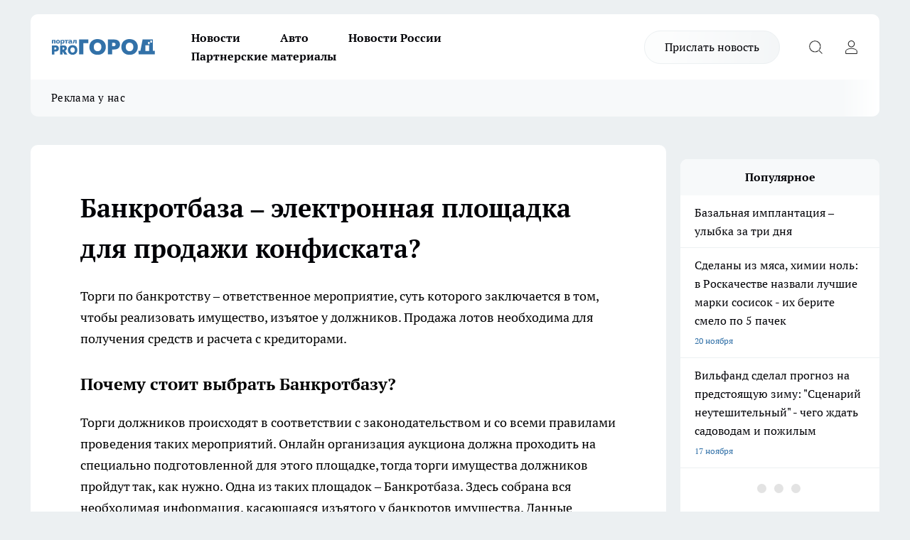

--- FILE ---
content_type: text/html; charset=utf-8
request_url: https://pg13.ru/bankrotbaza-elektronnaya-ploshchadka-dlya-prodazhi-konfiskata
body_size: 20004
content:
<!DOCTYPE html><html lang="ru" id="KIROV"><head><meta charSet="utf-8" data-next-head=""/><meta name="viewport" content="width=device-width, initial-scale=1" data-next-head=""/><meta name="keywords" content="Pro Город Саранск, Прогород Саранск, ПРО Город Саранск, Новости Саранска,Новости Мордовии, Сайт Саранска, Погода в Саранске, Афиша Саранска, Клубы Саранска" data-next-head=""/><meta property="og:url" content="https://pg13.ru/bankrotbaza-elektronnaya-ploshchadka-dlya-prodazhi-konfiskata" data-next-head=""/><meta name="twitter:card" content="summary" data-next-head=""/><link rel="canonical" href="https://pg13.ru/bankrotbaza-elektronnaya-ploshchadka-dlya-prodazhi-konfiskata" data-next-head=""/><title data-next-head="">Банкротбаза – электронная площадка для продажи конфиската?</title><meta name="keywords" content="Банкротбаза – электронная площадка для продажи конфиската?" data-next-head=""/><meta name="description" content="Торги по банкротству – ответственное мероприятие, суть которого заключается в том, чтобы реализовать имущество, изъятое у должников. Продажа лотов необходима для получения средств и расчета с кредиторами." data-next-head=""/><meta property="og:type" content="article" data-next-head=""/><meta property="og:title" content="Банкротбаза – электронная площадка для продажи конфиската?" data-next-head=""/><meta property="og:description" content="Торги по банкротству – ответственное мероприятие, суть которого заключается в том, чтобы реализовать имущество, изъятое у должников. Продажа лотов необходима для получения средств и расчета с кредиторами." data-next-head=""/><meta name="twitter:title" content="Банкротбаза – электронная площадка для продажи конфиската?" data-next-head=""/><meta name="twitter:description" content="Торги по банкротству – ответственное мероприятие, суть которого заключается в том, чтобы реализовать имущество, изъятое у должников. Продажа лотов необходима для получения средств и расчета с кредиторами." data-next-head=""/><meta property="twitter:image:src" content="https://pg13.ru/img/no-photo-schema-org.jpg" data-next-head=""/><meta property="og:image" content="https://pg13.ru/img/no-photo-schema-org.jpg" data-next-head=""/><meta property="og:image:width" content="800" data-next-head=""/><meta property="og:image:height" content="400" data-next-head=""/><link rel="preload" href="/fonts/ptserif.woff2" type="font/woff2" as="font" crossorigin="anonymous"/><link rel="preload" href="/fonts/ptserifbold.woff2" type="font/woff2" as="font" crossorigin="anonymous"/><link rel="manifest" href="/manifest.json"/><link type="application/rss+xml" href="https://pg13.ru/rss.xml" rel="alternate" title="Новости Саранска - Про Город Саранск"/><link rel="preload" href="/_next/static/css/986d7f2e47e86842.css" as="style"/><link rel="preload" href="/_next/static/css/dcff7c985eafaa06.css" as="style"/><link rel="preload" href="/_next/static/css/dda8d807afee5add.css" as="style"/><script type="application/ld+json" data-next-head="">{
                "@context":"http://schema.org",
                "startDate": "",
                "@graph": [
                    {
                      "@type": "NewsArticle",
                      "@id": "https://pg13.ru/bankrotbaza-elektronnaya-ploshchadka-dlya-prodazhi-konfiskata",
                      "headline": "Банкротбаза – электронная площадка для продажи конфиската? ",
                      "datePublished":"2022-02-18T10:55:00.000Z",
                      "text": "Торги по банкротству &ndash; ответственное мероприятие, суть которого заключается в том, чтобы реализовать имущество, изъятое у должников. Продажа лотов необходима для получения средств и расчета с кредиторами.  Почему стоит выбрать Банкротбазу?  Торги должников происходят в соответствии с законодательством и со всеми правилами проведения таких мероприятий. Онлайн организация аукциона должна проходить на специально подготовленной для этого площадке, тогда торги имущества должников пройдут так, как нужно. Одна из таких площадок &ndash; Банкротбаза. Здесь собрана вся необходимая информация, касающаяся изъятого у банкротов имущества. Данные постоянно структурируются, обновляются, анализируются. Ошибки исключены, но, если считаете, что на аукционы по банкротству определенный лот попал по ошибке, стоит обратиться в техническую поддержку портала и попросить перепроверку данных.  Что есть возможность отыскать на данном портале:     транспортные средства разных категорий и годов выпуска; квартиры, дома, земельные участки с кадастровым номером; программное обеспечение; сельскохозяйственное оборудование; специализированный инструментарий; акции и другие ценные бумаги; слитки золота, ювелирные украшения из драгоценных и полудрагоценных камней.    Записаться на торги арестованного имущества можно, оставив заявку. Возможность оставить заявку автоматически означает, что аукцион актуален.  Что нужно сделать для получения возможности принять участие в аукционе?     При помощи очень удобного фильтра поиска необходимо найти товарную позицию, которая действительно заинтересует. Реализация имущества должников не обходится без правильно оформленных документов. Важно просмотреть правильность оформления, наличие требуемых бумаг. Затем следует просто оставить заявку, кликнув на &laquo;приобрести с торгов&raquo;.    Банкротбаза &ndash; это знаменитый агрегатор торгов по банкротству. С его помощью можно найти подходящий имущественный объект в своем регионе, так как информация представлена по различным регионам Российской Федерации. Непосредственно сам сайт бесплатный, но рекомендуется приобрести тариф Премиум, который открывает доступ к дополнительным функциям. Интерфейс портала простой и понятный, в нем может разобраться практически любой пользователь. Это отличная возможность отыскать то, что необходимо.  Подробнее: https://bankrotbaza.ru/ ",
                      "url": "https://pg13.ru/bankrotbaza-elektronnaya-ploshchadka-dlya-prodazhi-konfiskata",
                      "image": "https://pg13.ru/img/no-photo-schema-org.jpg"
                    }
                  ]
               }
              </script><link rel="stylesheet" href="/_next/static/css/986d7f2e47e86842.css" data-n-g=""/><link rel="stylesheet" href="/_next/static/css/dcff7c985eafaa06.css" data-n-p=""/><link rel="stylesheet" href="/_next/static/css/dda8d807afee5add.css" data-n-p=""/><noscript data-n-css=""></noscript><script defer="" noModule="" src="/_next/static/chunks/polyfills-42372ed130431b0a.js"></script><script src="/_next/static/chunks/webpack-0c8361cdaca879e1.js" defer=""></script><script src="/_next/static/chunks/framework-d33e0fe36067854f.js" defer=""></script><script src="/_next/static/chunks/main-1b4abd9deb42ed94.js" defer=""></script><script src="/_next/static/chunks/pages/_app-878492f100e25b1d.js" defer=""></script><script src="/_next/static/chunks/5494-067fba47ae41196a.js" defer=""></script><script src="/_next/static/chunks/4663-0111ab06008b92ee.js" defer=""></script><script src="/_next/static/chunks/7098-75ad7f4a535b6ca7.js" defer=""></script><script src="/_next/static/chunks/9704-abd2ae20b443d908.js" defer=""></script><script src="/_next/static/chunks/4164-1dffe90801c848d0.js" defer=""></script><script src="/_next/static/chunks/pages/%5Brubric%5D-e8c6a73b691271a7.js" defer=""></script><script src="/_next/static/6RBjLt-MIbQRRzesQPIhP/_buildManifest.js" defer=""></script><script src="/_next/static/6RBjLt-MIbQRRzesQPIhP/_ssgManifest.js" defer=""></script><style id="__jsx-338156427">.pensnewsHeader.jsx-338156427 .header_hdrWrp__g7C1R.jsx-338156427{background-color:#ffcc01}@media screen and (max-width:1024px){.header_hdr__PoRiO.pensnewsHeader.jsx-338156427{border-bottom:none}}@media screen and (max-width:640px){.header_hdr__PoRiO.pensnewsHeader.jsx-338156427{border-left:none;border-right:none}}</style><style id="__jsx-118e745f8e3bc100">.logoPg23.jsx-118e745f8e3bc100{width:110px}.logo-irkutsk.jsx-118e745f8e3bc100,.logo-irkutsk.jsx-118e745f8e3bc100 img.jsx-118e745f8e3bc100{width:180px}.pensnewsHeader.jsx-118e745f8e3bc100{width:110px}.logo-media41.jsx-118e745f8e3bc100{width:105px}@media screen and (max-width:1024px){.logoPg23.jsx-118e745f8e3bc100{width:85px}.logo-media41.jsx-118e745f8e3bc100{width:70px}.pensnewsHeader.jsx-118e745f8e3bc100{width:88px}.logo-irkutsk.jsx-118e745f8e3bc100,.logo-irkutsk.jsx-118e745f8e3bc100 img.jsx-118e745f8e3bc100{width:110px}}</style><style id="__jsx-450900186">.pensnewsHeader.link-custom_lkg__Bk_XG.jsx-450900186{background:#fff}</style><style id="__jsx-4bc5312448bc76c0">.pensnewsHeader.jsx-4bc5312448bc76c0{background:#ffc000}.pensnewsHeader.jsx-4bc5312448bc76c0::before{background:-webkit-linear-gradient(left,rgba(255,255,255,0)0%,#ffc000 100%);background:-moz-linear-gradient(left,rgba(255,255,255,0)0%,#ffc000 100%);background:-o-linear-gradient(left,rgba(255,255,255,0)0%,#ffc000 100%);background:linear-gradient(to right,rgba(255,255,255,0)0%,#ffc000 100%)}</style></head><body><div id="body-scripts"></div><div id="__next"><div></div><div class="project-layout_projectLayout__TJqPM"><header class="jsx-338156427 header_hdr__PoRiO "><div class="container-layout_container__qIK7r"><div class="jsx-338156427 header_hdrWrp__g7C1R"><button type="button" aria-label="Открыть меню" class="burger_burger__NqMNl burger_burgerHide__uhY8_"></button><div class="jsx-118e745f8e3bc100 logo_lg__vBVQp"><a href="/"><img src="/logo.svg" alt="Логотип новостного портала Прогород" width="146" loading="lazy" class="jsx-118e745f8e3bc100"/></a></div><div class="jsx-338156427 "><nav class=""><ul class="nav_nv__KXTxf nav_nvMain__7cvF2"><li><a class="nav_nvLk__CFg_j" href="/news">Новости</a></li><li><a class="nav_nvLk__CFg_j" href="/auto">Авто</a></li><li><a class="nav_nvLk__CFg_j" href="https://pg13.ru/tags/novosti-rossii">Новости России</a></li><li><a class="nav_nvLk__CFg_j" href="https://pg13.ru/tags/partnerskij-material">Партнерские материалы</a></li></ul></nav></div><div class="jsx-338156427 header_hdrBtnRight__Yggmd"><a class="link-custom_lkg__Bk_XG link-custom_lkgHdr__uc6rT " href="/offer-news">Прислать новость</a><button type="button" aria-label="Открыть поиск" class="jsx-338156427 header_hdrBtnIcon__g_dY2 header_hdrBtnIconSrch__xQWbI"></button><button type="button" aria-label="Войти на сайт" class="jsx-338156427 header_hdrBtnIcon__g_dY2 header_hdrBtnIconPrfl__HERVg"></button></div></div></div></header><div class="jsx-4bc5312448bc76c0 sub-menu_sbm__nbuXj"><div class="container-layout_container__qIK7r"><div class="jsx-4bc5312448bc76c0 sub-menu_sbmWrp__oDFa1"><ul class="jsx-4bc5312448bc76c0 sub-menu_sbmLs__G2_MO"><li><a class="sub-menu_sbmLk__RAO8Y" rel="noopener noreferrer nofollow" target="_blank" href="https://pg13.ru/news/52581">Реклама у нас</a></li></ul></div></div></div><div class="container-layout_container__qIK7r"></div><div class="notifycation_notifycation__X6Fsx notifycation_notifycationActive__tGtsQ"><div class="notifycation_notifycationWrap__4oNJ1"><div class="notifycation_notifycationInfoText__vfloO"><span class="notifycation_notifycationText__aBfj9">Во время посещения сайта вы соглашаетесь с тем, что мы обрабатываем ваши персональные данные с использованием метрик Яндекс Метрика, top.mail.ru, LiveInternet.</span></div><button class="button_button__dZRSb notifycation_notifycationBtn__edFSx" type="button">Принять</button></div></div><main><div class="container-layout_container__qIK7r"><div class="project-col2-layout_grid__bQHyt"><div><div class="static-layout_static__oJSej"><div class="article-layout_wrap__N3OU6"><h1>Банкротбаза – электронная площадка для продажи конфиската?</h1><div><p>Торги по банкротству &ndash; ответственное мероприятие, суть которого заключается в том, чтобы реализовать имущество, изъятое у должников. Продажа лотов необходима для получения средств и расчета с кредиторами.</p>

<h2>Почему стоит выбрать Банкротбазу?</h2>

<p>Торги должников происходят в соответствии с законодательством и со всеми правилами проведения таких мероприятий. Онлайн организация аукциона должна проходить на специально подготовленной для этого площадке, тогда торги имущества должников пройдут так, как нужно. Одна из таких площадок &ndash; Банкротбаза. Здесь собрана вся необходимая информация, касающаяся изъятого у банкротов имущества. Данные постоянно структурируются, обновляются, анализируются. Ошибки исключены, но, если считаете, что на аукционы по банкротству определенный лот попал по ошибке, стоит обратиться в техническую поддержку портала и попросить перепроверку данных.</p>

<p>Что есть возможность отыскать на данном портале:</p>

<ul>
	<li>транспортные средства разных категорий и годов выпуска;</li>
	<li>квартиры, дома, земельные участки с кадастровым номером;</li>
	<li>программное обеспечение;</li>
	<li>сельскохозяйственное оборудование;</li>
	<li>специализированный инструментарий;</li>
	<li>акции и другие ценные бумаги;</li>
	<li>слитки золота, ювелирные украшения из драгоценных и полудрагоценных камней.</li>
</ul>

<p>Записаться на торги арестованного имущества можно, оставив заявку. Возможность оставить заявку автоматически означает, что аукцион актуален.</p>

<p>Что нужно сделать для получения возможности принять участие в аукционе?</p>

<ol>
	<li>При помощи очень удобного фильтра поиска необходимо найти товарную позицию, которая действительно заинтересует.</li>
	<li>Реализация имущества должников не обходится без правильно оформленных документов. Важно просмотреть правильность оформления, наличие требуемых бумаг.</li>
	<li>Затем следует просто оставить заявку, кликнув на &laquo;приобрести с торгов&raquo;.</li>
</ol>

<p>Банкротбаза &ndash; это знаменитый агрегатор торгов по банкротству. С его помощью можно найти подходящий имущественный объект в своем регионе, так как информация представлена по различным регионам Российской Федерации. Непосредственно сам сайт бесплатный, но рекомендуется приобрести тариф Премиум, который открывает доступ к дополнительным функциям. Интерфейс портала простой и понятный, в нем может разобраться практически любой пользователь. Это отличная возможность отыскать то, что необходимо.</p>

<p>Подробнее: <a href="https://bankrotbaza.ru/">https://bankrotbaza.ru/</a></p>
</div></div></div></div><div class="project-col2-layout_colRight__MHD0n"><div class="rows-layout_rows__Xvg8M"><div></div><div class="news-column_nwsCln__ZqIF_"><div class="news-column_nwsClnInner__Dhv6L" style="height:750px"><h2 class="news-column_nwsClnTitle___uKYI">Популярное</h2><ul class="news-column_nwsClnContainer__ZrAFb"><li class="news-column-item_newsColumnItem__wsaw4"><a class="news-column-item_newsColumnItemLink__1FjRT" title="Базальная имплантация – улыбка за три дня" href="/companies/30162"><h3 class="news-column-item_newsColumnItemTitle__NZUkM"><span class="news-column-item_newsColumnItemTitleInner__H_Zhk">Базальная имплантация – улыбка за три дня</span></h3></a></li><li class="news-column-item_newsColumnItem__wsaw4"><a class="news-column-item_newsColumnItemLink__1FjRT" title="Сделаны из мяса, химии ноль: в Роскачестве назвали лучшие марки сосисок - их берите смело по 5 пачек" href="/news/80400"><h3 class="news-column-item_newsColumnItemTitle__NZUkM"><span class="news-column-item_newsColumnItemTitleInner__H_Zhk">Сделаны из мяса, химии ноль: в Роскачестве назвали лучшие марки сосисок - их берите смело по 5 пачек</span></h3><span class="news-column-item_newsColumnItemTime__P0OWS">20 ноября </span></a></li><li class="news-column-item_newsColumnItem__wsaw4"><a class="news-column-item_newsColumnItemLink__1FjRT" title="Вильфанд сделал прогноз на предстоящую зиму: &quot;Сценарий неутешительный&quot; - чего ждать садоводам и пожилым" href="/news/80244"><h3 class="news-column-item_newsColumnItemTitle__NZUkM"><span class="news-column-item_newsColumnItemTitleInner__H_Zhk">Вильфанд сделал прогноз на предстоящую зиму: &quot;Сценарий неутешительный&quot; - чего ждать садоводам и пожилым</span></h3><span class="news-column-item_newsColumnItemTime__P0OWS">17 ноября </span></a></li><li class="news-column-item_newsColumnItem__wsaw4"><a class="news-column-item_newsColumnItemLink__1FjRT" title="Берите сразу по 10 банок: в Роскачестве назвали идеальную тушенку - никакого лишнего жира, сплошное мясо" href="/news/80638"><h3 class="news-column-item_newsColumnItemTitle__NZUkM"><span class="news-column-item_newsColumnItemTitleInner__H_Zhk">Берите сразу по 10 банок: в Роскачестве назвали идеальную тушенку - никакого лишнего жира, сплошное мясо</span></h3><span class="news-column-item_newsColumnItemTime__P0OWS">27 ноября </span></a></li><li class="news-column-item_newsColumnItem__wsaw4"><a class="news-column-item_newsColumnItemLink__1FjRT" title="В Саранске обанкротившийся санаторий преобразуют в образовательный центр для молодёжи" href="/news/80514"><h3 class="news-column-item_newsColumnItemTitle__NZUkM"><span class="news-column-item_newsColumnItemTitleInner__H_Zhk">В Саранске обанкротившийся санаторий преобразуют в образовательный центр для молодёжи</span></h3><span class="news-column-item_newsColumnItemTime__P0OWS">22 ноября </span></a></li><li class="news-column-item_newsColumnItem__wsaw4"><a class="news-column-item_newsColumnItemLink__1FjRT" title="Жижа в бутылке, масла нет: в Роскачестве назвали 5 худших брендов масла - не берите даже для салатов" href="/news/81085"><h3 class="news-column-item_newsColumnItemTitle__NZUkM"><span class="news-column-item_newsColumnItemTitleInner__H_Zhk">Жижа в бутылке, масла нет: в Роскачестве назвали 5 худших брендов масла - не берите даже для салатов</span></h3><span class="news-column-item_newsColumnItemTime__P0OWS">10 декабря </span></a></li><li class="news-column-item_newsColumnItem__wsaw4"><a class="news-column-item_newsColumnItemLink__1FjRT" title="Привычные &quot;Магниты&quot; уходят в прошлое: покупателям приготовили сюрприз - привыкать будем долго" href="/news/80469"><h3 class="news-column-item_newsColumnItemTitle__NZUkM"><span class="news-column-item_newsColumnItemTitleInner__H_Zhk">Привычные &quot;Магниты&quot; уходят в прошлое: покупателям приготовили сюрприз - привыкать будем долго</span></h3><span class="news-column-item_newsColumnItemTime__P0OWS">22 ноября </span></a></li><li class="news-column-item_newsColumnItem__wsaw4"><a class="news-column-item_newsColumnItemLink__1FjRT" title="В Мордовии насчитывается более 10 тысяч миллионеров и шесть миллиардеров" href="/news/80353"><h3 class="news-column-item_newsColumnItemTitle__NZUkM"><span class="news-column-item_newsColumnItemTitleInner__H_Zhk">В Мордовии насчитывается более 10 тысяч миллионеров и шесть миллиардеров</span></h3><span class="news-column-item_newsColumnItemTime__P0OWS">18 ноября </span></a></li><li class="news-column-item_newsColumnItem__wsaw4"><a class="news-column-item_newsColumnItemLink__1FjRT" title="Ушел из жизни профессор Борис Кевбрин" href="/news/80410"><h3 class="news-column-item_newsColumnItemTitle__NZUkM"><span class="news-column-item_newsColumnItemTitleInner__H_Zhk">Ушел из жизни профессор Борис Кевбрин</span></h3><span class="news-column-item_newsColumnItemTime__P0OWS">19 ноября </span></a></li><li class="news-column-item_newsColumnItem__wsaw4"><a class="news-column-item_newsColumnItemLink__1FjRT" title="Смертельное ДТП в Саранске: пассажирка “Лады” погибла в столкновении с “Хендай”" href="/news/80326"><h3 class="news-column-item_newsColumnItemTitle__NZUkM"><span class="news-column-item_newsColumnItemTitleInner__H_Zhk">Смертельное ДТП в Саранске: пассажирка “Лады” погибла в столкновении с “Хендай”</span></h3><span class="news-column-item_newsColumnItemTime__P0OWS">17 ноября </span></a></li><li class="news-column-item_newsColumnItem__wsaw4"><a class="news-column-item_newsColumnItemLink__1FjRT" title="Как открыть домофон без ключа: лайфхак для забывчивых " href="/news/80489"><h3 class="news-column-item_newsColumnItemTitle__NZUkM"><span class="news-column-item_newsColumnItemTitleInner__H_Zhk">Как открыть домофон без ключа: лайфхак для забывчивых </span></h3><span class="news-column-item_newsColumnItemTime__P0OWS">24 ноября </span></a></li><li class="news-column-item_newsColumnItem__wsaw4"><a class="news-column-item_newsColumnItemLink__1FjRT" title="В Мордовии после опрокидывания легковушки травмы получили три человека" href="/news/80346"><h3 class="news-column-item_newsColumnItemTitle__NZUkM"><span class="news-column-item_newsColumnItemTitleInner__H_Zhk">В Мордовии после опрокидывания легковушки травмы получили три человека</span></h3><span class="news-column-item_newsColumnItemTime__P0OWS">18 ноября </span></a></li><li class="news-column-item_newsColumnItem__wsaw4"><a class="news-column-item_newsColumnItemLink__1FjRT" title="Жуткое ДТП: три человека сгорели на трассе М5 «Урал»" href="/news/80460"><h3 class="news-column-item_newsColumnItemTitle__NZUkM"><span class="news-column-item_newsColumnItemTitleInner__H_Zhk">Жуткое ДТП: три человека сгорели на трассе М5 «Урал»</span></h3><span class="news-column-item_newsColumnItemTime__P0OWS">21 ноября </span></a></li><li class="news-column-item_newsColumnItem__wsaw4"><a class="news-column-item_newsColumnItemLink__1FjRT" title="В Саранске сбили 9-летнего мальчика" href="/news/80575"><h3 class="news-column-item_newsColumnItemTitle__NZUkM"><span class="news-column-item_newsColumnItemTitleInner__H_Zhk">В Саранске сбили 9-летнего мальчика</span></h3><span class="news-column-item_newsColumnItemTime__P0OWS">24 ноября </span></a></li><li class="news-column-item_newsColumnItem__wsaw4"><a class="news-column-item_newsColumnItemLink__1FjRT" title="В Мордовии водитель на иномарке сбил молодую девушку-пешехода" href="/news/80423"><h3 class="news-column-item_newsColumnItemTitle__NZUkM"><span class="news-column-item_newsColumnItemTitleInner__H_Zhk">В Мордовии водитель на иномарке сбил молодую девушку-пешехода</span></h3><span class="news-column-item_newsColumnItemTime__P0OWS">20 ноября </span></a></li><li class="news-column-item_newsColumnItem__wsaw4"><a class="news-column-item_newsColumnItemLink__1FjRT" title="Окна в доме больше не преют и о сквозняках забыли: решил проблему покупкой копеечного материала - 10 минут и готово" href="/news/80488"><h3 class="news-column-item_newsColumnItemTitle__NZUkM"><span class="news-column-item_newsColumnItemTitleInner__H_Zhk">Окна в доме больше не преют и о сквозняках забыли: решил проблему покупкой копеечного материала - 10 минут и готово</span></h3><span class="news-column-item_newsColumnItemTime__P0OWS">24 ноября </span></a></li><li class="news-column-item_newsColumnItem__wsaw4"><a class="news-column-item_newsColumnItemLink__1FjRT" title="Два человека в Мордовии получили травмы при опрокидывании «пятёрки»" href="/news/80577"><h3 class="news-column-item_newsColumnItemTitle__NZUkM"><span class="news-column-item_newsColumnItemTitleInner__H_Zhk">Два человека в Мордовии получили травмы при опрокидывании «пятёрки»</span></h3><span class="news-column-item_newsColumnItemTime__P0OWS">24 ноября </span></a></li><li class="news-column-item_newsColumnItem__wsaw4"><a class="news-column-item_newsColumnItemLink__1FjRT" title="В Мордовии столкнулись две «ГАЗели», есть пострадавший" href="/news/80585"><h3 class="news-column-item_newsColumnItemTitle__NZUkM"><span class="news-column-item_newsColumnItemTitleInner__H_Zhk">В Мордовии столкнулись две «ГАЗели», есть пострадавший</span></h3><span class="news-column-item_newsColumnItemTime__P0OWS">25 ноября </span></a></li><li class="news-column-item_newsColumnItem__wsaw4"><a class="news-column-item_newsColumnItemLink__1FjRT" title="Грузовик из Мордовии влетел в автобус и легковушку в Пензе" href="/news/80683"><h3 class="news-column-item_newsColumnItemTitle__NZUkM"><span class="news-column-item_newsColumnItemTitleInner__H_Zhk">Грузовик из Мордовии влетел в автобус и легковушку в Пензе</span></h3><span class="news-column-item_newsColumnItemTime__P0OWS">27 ноября </span></a></li><li class="news-column-item_newsColumnItem__wsaw4"><a class="news-column-item_newsColumnItemLink__1FjRT" title="Почетный гражданин Саранска отмечает 100-летний юбилей" href="/news/80424"><h3 class="news-column-item_newsColumnItemTitle__NZUkM"><span class="news-column-item_newsColumnItemTitleInner__H_Zhk">Почетный гражданин Саранска отмечает 100-летний юбилей</span></h3><span class="news-column-item_newsColumnItemTime__P0OWS">20 ноября </span></a></li></ul><div class="loader_loader__JGzFU"><div class="loader_loaderEllips__3ZD2W"><div></div><div></div><div></div><div></div></div></div></div></div></div></div></div></div></main><footer class="footer_ftr__y_qCp" id="footer"><div class="footer_ftrTop__pe1V6"><div class="container-layout_container__qIK7r"><div class="footer_ftrFlexRow__w_4q8"><ul class="footer-menu-top_ftrTopLst__0_PZe"><li class="footer-menu-top-item_ftrTopLstItem__lH_k9"><a class="footer-menu-top-item_ftrTopLstItemLnk__ScR7x" href="https://pg13.ru/tags/1" rel="noreferrer nofollow" target="_blank">ДТП в республике</a></li><li class="footer-menu-top-item_ftrTopLstItem__lH_k9"><a class="footer-menu-top-item_ftrTopLstItemLnk__ScR7x" href="//pg13.ru/companies/39605">Базы отдыха Мордовии</a></li><li class="footer-menu-top-item_ftrTopLstItem__lH_k9"><a class="footer-menu-top-item_ftrTopLstItemLnk__ScR7x" href="https://pg13.ru/tags/healthy" rel="noreferrer nofollow" target="_blank">Про здоровье</a></li><li class="footer-menu-top-item_ftrTopLstItem__lH_k9"><a class="footer-menu-top-item_ftrTopLstItemLnk__ScR7x" href="https://pg13.ru/tags/aboutfinance" rel="noreferrer nofollow" target="_blank">Про финансы</a></li><li class="footer-menu-top-item_ftrTopLstItem__lH_k9"><a class="footer-menu-top-item_ftrTopLstItemLnk__ScR7x" href="https://pg13.ru/comnews" rel="noreferrer nofollow" target="_blank">Полезно знать</a></li></ul><div><div class="footer_ftrSocialListTitle__njqM6">Мы в социальных сетях</div><div class="social-list_socialList__RUlRk footer_ftrSocialList__mjNyK"><a class="social-list_socialListLink__KUv68 social-list_socialListLinkVk__uW7jE" href="http://vk.com/club58254423" aria-label="Группа ВКонтакте" target="_blank" rel="noreferrer nofollow"></a><a class="social-list_socialListLink__KUv68 social-list_socialListLinkOdn__c1sFu" href="http://www.odnoklassniki.ru/progorodsa" aria-label="Группа в Одноклассниках" target="_blank" rel="noreferrer nofollow"></a><a class="social-list_socialListLink__KUv68 social-list_socialListLinkZen__lfVDN" href="https://zen.yandex.ru/pg13.ru" aria-label="Канал Яндекс Дзен" target="_blank" rel="noreferrer nofollow"></a></div></div></div></div></div><div class="footer_ftrBtm__QlzFe"><div class="container-layout_container__qIK7r"><ul class="footer-menu-bottom_ftrBtmLst__2cY6O"><li class="footer-menu-bottom-item_ftrBtmLstItem__AWG5S"><a href="/pages/article_review" class="footer-menu-bottom-item_ftrBtmLstItemLnk__daEkV">Обзорные статьи и пресс-релизы</a></li><li class="footer-menu-bottom-item_ftrBtmLstItem__AWG5S"><a href="https://pg13.ru/userfiles/files/%D0%9F%D1%83%D0%B1%D0%BB%D0%B8%D1%87%D0%BD%D0%B0%D1%8F%20%D0%BE%D1%84%D0%B5%D1%80%D1%82%D0%B0%20%D0%A1%D0%B0%D1%80%D0%B0%D0%BD%D1%81%D0%BA.pdf" class="footer-menu-bottom-item_ftrBtmLstItemLnk__daEkV" rel="noreferrer nofollow" target="_blank">Договор оферты</a></li><li class="footer-menu-bottom-item_ftrBtmLstItem__AWG5S"><a href="http://pg13.ru/newspapers" class="footer-menu-bottom-item_ftrBtmLstItemLnk__daEkV" rel="noreferrer nofollow" target="_blank">Архив</a></li></ul><div class="footer_ftrInfo__ZbFUJ"><div class="footer_ftrInfoWrap__ubI3S"><div><p>Городской интернет-портал <a href="/">www.pg13.ru</a></p>

<p>г. Саранск, ул. Коммунистическая 13.</p>

<p>&nbsp;</p>
</div><div><p>Наименование СМИ: <a href="/">www.pg13.ru</a><br />
Учредитель: Общество с ограниченной ответственностью &laquo;Про Город 13&raquo;<br />
Адрес: 610000, г. Киров, ул. М. Гвардии 82, оф.411<br />
Главный редактор: Полудницына Е.В.<br />
Телефон редакции: +7 937 443 83 63<br />
Адрес электронной почты редакции: info@pg13.ru&nbsp;<br />
Знак информационной продукции: 16+<br />
Зарегистрировавший орган: Федеральная служба по надзору в сфере связи, информационных технологий и массовых коммуникаций (Роскомнадзор)<br />
Свидетельство о регистрации средств массовой информации Эл № ФС 77-68254 от 27 декабря 2016 года.<br />
Вся информация, размещенная на данном сайте, охраняется в соответствии с законодательством РФ об авторском праве и не подлежит использованию кем-либо в какой бы то ни было форме, в том числе воспроизведению, распространению, переработке не иначе как с письменного разрешения правообладателя.</p>

<p>&laquo;На информационном ресурсе применяются рекомендательные технологии (информационные технологии предоставления информации на основе сбора, систематизации и анализа сведений, относящихся к предпочтениям пользователей сети &quot;Интернет&quot;, находящихся на территории Российской Федерации)&raquo;. &nbsp;<a href="https://pg13.ru/userfiles/files/%D1%80%D0%B5%D0%BA%D0%BE%D0%BC%D0%B5%D0%BD%D0%B4_%D1%82%D0%B5%D1%85%D0%BD%D0%BE%D0%BB%D0%BE%D0%B3%D0%B8%D0%B8_%D0%A1%D0%9C%D0%982.pdf">Подробнее</a></p>
</div><div>Администрация портала оставляет за собой право модерировать комментарии, исходя из соображений сохранения конструктивности обсуждения тем и соблюдения законодательства РФ и РТ. На сайте не допускаются комментарии, содержащие нецензурную брань, разжигающие межнациональную рознь, возбуждающие ненависть или вражду, а равно унижение человеческого достоинства, размещение ссылок не по теме. IP-адреса пользователей, не соблюдающих эти требования, могут быть переданы по запросу в надзорные и правоохранительные органы.</div></div></div><span class="footer_ftrCensor__rAd4G">16+</span><div class="metrics_metrics__pWCJT"></div></div></div></footer></div><div id="counters"></div></div><script id="__NEXT_DATA__" type="application/json">{"props":{"initialProps":{"pageProps":{}},"initialState":{"header":{"nav":[{"id":139,"nid":1,"rate":10,"name":"Новости","link":"/news","pid":0,"stat":1,"class":"","updated_by":76128,"created_by":null,"target_blank":0},{"id":140,"nid":1,"rate":20,"name":"Авто","link":"/auto","pid":0,"stat":1,"class":"","updated_by":76128,"created_by":null,"target_blank":0},{"id":205,"nid":1,"rate":30,"name":"Новости России","link":"https://pg13.ru/tags/novosti-rossii","pid":0,"stat":1,"class":"","updated_by":76145,"created_by":956,"target_blank":0},{"id":206,"nid":1,"rate":40,"name":"Партнерские материалы","link":"https://pg13.ru/tags/partnerskij-material","pid":0,"stat":1,"class":"","updated_by":76128,"created_by":956,"target_blank":0}],"subMenu":[{"id":208,"nid":8,"rate":4,"name":"Реклама у нас","link":"https://pg13.ru/news/52581","pid":0,"stat":1,"class":"","updated_by":76145,"created_by":76145,"target_blank":0}],"modalNavCities":[]},"social":{"links":[{"name":"social-vk-footer-icon","url":"http://vk.com/club58254423","iconName":"social-vk","iconTitle":"Группа ВКонтакте"},{"name":"social-od-footer-icon","url":"http://www.odnoklassniki.ru/progorodsa","iconName":"social-od","iconTitle":"Группа в Одноклассниках"},{"name":"social-yt-footer-icon","url":"http://www.youtube.com/channel/UCEbwd6JMz6_ls9qMv1WO-kA","iconName":"social-yt","iconTitle":"Канал на YouTube"},{"name":"social-zen-footer-icon","url":"https://zen.yandex.ru/pg13.ru","iconName":"social-zen","iconTitle":"Канал Яндекс Дзен"},{"name":"social-yandex-news-footer-icon","url":"https://yandex.ru/news/?favid=254106096","iconName":"social-yandex-news","iconTitle":"Яндекс новости"}]},"login":{"loginStatus":null,"loginShowModal":null,"loginUserData":[],"showModaltype":"","status":null,"closeLoginAnimated":false},"footer":{"cities":[{"id":172,"nid":3,"rate":0,"name":"ДТП в республике","link":"https://pg13.ru/tags/1","pid":0,"stat":1,"class":"","updated_by":null,"created_by":null,"target_blank":0},{"id":194,"nid":3,"rate":0,"name":"Базы отдыха Мордовии","link":"//pg13.ru/companies/39605","pid":0,"stat":1,"class":"","updated_by":956,"created_by":null,"target_blank":0},{"id":175,"nid":3,"rate":1,"name":"Про здоровье","link":"https://pg13.ru/tags/healthy","pid":0,"stat":1,"class":"","updated_by":null,"created_by":null,"target_blank":0},{"id":169,"nid":3,"rate":168,"name":"Про финансы","link":"https://pg13.ru/tags/aboutfinance","pid":0,"stat":1,"class":"","updated_by":null,"created_by":null,"target_blank":0},{"id":168,"nid":3,"rate":169,"name":"Полезно знать","link":"https://pg13.ru/comnews","pid":0,"stat":1,"class":"","updated_by":956,"created_by":null,"target_blank":0}],"nav":[{"id":199,"nid":2,"rate":0,"name":"Обзорные статьи и пресс-релизы","link":"/pages/article_review","pid":0,"stat":1,"class":"","updated_by":null,"created_by":null,"target_blank":0},{"id":207,"nid":2,"rate":0,"name":"Договор оферты","link":"https://pg13.ru/userfiles/files/%D0%9F%D1%83%D0%B1%D0%BB%D0%B8%D1%87%D0%BD%D0%B0%D1%8F%20%D0%BE%D1%84%D0%B5%D1%80%D1%82%D0%B0%20%D0%A1%D0%B0%D1%80%D0%B0%D0%BD%D1%81%D0%BA.pdf","pid":0,"stat":1,"class":"","updated_by":76145,"created_by":956,"target_blank":0},{"id":147,"nid":2,"rate":147,"name":"Архив","link":"http://pg13.ru/newspapers","pid":0,"stat":1,"class":"","updated_by":null,"created_by":null,"target_blank":0}],"info":{"settingCensor":{"id":21,"stat":"0","type":"var","name":"censor","text":"Ограничение сайта по возрасту","value":"16+"},"settingCommenttext":{"id":22,"stat":"0","type":"var","name":"commenttext","text":"Предупреждение пользователей в комментариях","value":"Администрация портала оставляет за собой право модерировать комментарии, исходя из соображений сохранения конструктивности обсуждения тем и соблюдения законодательства РФ и РТ. На сайте не допускаются комментарии, содержащие нецензурную брань, разжигающие межнациональную рознь, возбуждающие ненависть или вражду, а равно унижение человеческого достоинства, размещение ссылок не по теме. IP-адреса пользователей, не соблюдающих эти требования, могут быть переданы по запросу в надзорные и правоохранительные органы."},"settingEditors":{"id":15,"stat":"0","type":"html","name":"editors","text":"Редакция сайта","value":"\u003cp\u003eГородской интернет-портал \u003ca href=\"/\"\u003ewww.pg13.ru\u003c/a\u003e\u003c/p\u003e\r\n\r\n\u003cp\u003eг. Саранск, ул. Коммунистическая 13.\u003c/p\u003e\r\n\r\n\u003cp\u003e\u0026nbsp;\u003c/p\u003e\r\n"},"settingCopyright":{"id":17,"stat":"0","type":"html","name":"copyright","text":"Копирайт сайта","value":"\u003cp\u003eНаименование СМИ: \u003ca href=\"/\"\u003ewww.pg13.ru\u003c/a\u003e\u003cbr /\u003e\r\nУчредитель: Общество с ограниченной ответственностью \u0026laquo;Про Город 13\u0026raquo;\u003cbr /\u003e\r\nАдрес: 610000, г. Киров, ул. М. Гвардии 82, оф.411\u003cbr /\u003e\r\nГлавный редактор: Полудницына Е.В.\u003cbr /\u003e\r\nТелефон редакции: +7 937 443 83 63\u003cbr /\u003e\r\nАдрес электронной почты редакции: info@pg13.ru\u0026nbsp;\u003cbr /\u003e\r\nЗнак информационной продукции: 16+\u003cbr /\u003e\r\nЗарегистрировавший орган: Федеральная служба по надзору в сфере связи, информационных технологий и массовых коммуникаций (Роскомнадзор)\u003cbr /\u003e\r\nСвидетельство о регистрации средств массовой информации Эл № ФС 77-68254 от 27 декабря 2016 года.\u003cbr /\u003e\r\nВся информация, размещенная на данном сайте, охраняется в соответствии с законодательством РФ об авторском праве и не подлежит использованию кем-либо в какой бы то ни было форме, в том числе воспроизведению, распространению, переработке не иначе как с письменного разрешения правообладателя.\u003c/p\u003e\r\n\r\n\u003cp\u003e\u0026laquo;На информационном ресурсе применяются рекомендательные технологии (информационные технологии предоставления информации на основе сбора, систематизации и анализа сведений, относящихся к предпочтениям пользователей сети \u0026quot;Интернет\u0026quot;, находящихся на территории Российской Федерации)\u0026raquo;. \u0026nbsp;\u003ca href=\"https://pg13.ru/userfiles/files/%D1%80%D0%B5%D0%BA%D0%BE%D0%BC%D0%B5%D0%BD%D0%B4_%D1%82%D0%B5%D1%85%D0%BD%D0%BE%D0%BB%D0%BE%D0%B3%D0%B8%D0%B8_%D0%A1%D0%9C%D0%982.pdf\"\u003eПодробнее\u003c/a\u003e\u003c/p\u003e\r\n"},"settingCounters":{"id":20,"stat":"0","type":"var","name":"counters","text":"Счетчики сайта","value":"\u003c!-- Yandex.Metrika counter --\u003e\r\n\u003cscript type=\"text/javascript\" \u003e\r\n   (function(m,e,t,r,i,k,a){m[i]=m[i]||function(){(m[i].a=m[i].a||[]).push(arguments)};\r\n   m[i].l=1*new Date();k=e.createElement(t),a=e.getElementsByTagName(t)[0],k.async=1,k.src=r,a.parentNode.insertBefore(k,a)})\r\n   (window, document, \"script\", \"https://mc.yandex.ru/metrika/tag.js\", \"ym\");\r\n\r\n   ym(22515022, \"init\", {\r\n        clickmap:true,\r\n        trackLinks:true,\r\n        accurateTrackBounce:true,\r\n        webvisor:true\r\n   });\r\n\u003c/script\u003e\r\n\u003cnoscript\u003e\u003cdiv\u003e\u003cimg src=\"https://mc.yandex.ru/watch/22515022\" style=\"position:absolute; left:-9999px;\" alt=\"\" /\u003e\u003c/div\u003e\u003c/noscript\u003e\r\n\u003c!-- /Yandex.Metrika counter --\u003e           \r\n\r\n\u003c!-- Top.Mail.Ru counter --\u003e\r\n\u003cscript type=\"text/javascript\"\u003e\r\nvar _tmr = window._tmr || (window._tmr = []);\r\n_tmr.push({id: \"2409951\", type: \"pageView\", start: (new Date()).getTime()});\r\n(function (d, w, id) {\r\n  if (d.getElementById(id)) return;\r\n  var ts = d.createElement(\"script\"); ts.type = \"text/javascript\"; ts.async = true; ts.id = id;\r\n  ts.src = \"https://top-fwz1.mail.ru/js/code.js\";\r\n  var f = function () {var s = d.getElementsByTagName(\"script\")[0]; s.parentNode.insertBefore(ts, s);};\r\n  if (w.opera == \"[object Opera]\") { d.addEventListener(\"DOMContentLoaded\", f, false); } else { f(); }\r\n})(document, window, \"tmr-code\");\r\n\u003c/script\u003e\r\n\u003cnoscript\u003e\u003cdiv\u003e\u003cimg src=\"https://top-fwz1.mail.ru/counter?id=2409951;js=na\" style=\"position:absolute;left:-9999px;\" alt=\"Top.Mail.Ru\" /\u003e\u003c/div\u003e\u003c/noscript\u003e\r\n\u003c!-- /Top.Mail.Ru counter --\u003e\r\n\r\n\u003c!--LiveInternet counter--\u003e\u003cscript\u003e\r\nnew Image().src = \"https://counter.yadro.ru/hit;progorod?r\"+\r\nescape(document.referrer)+((typeof(screen)==\"undefined\")?\"\":\r\n\";s\"+screen.width+\"*\"+screen.height+\"*\"+(screen.colorDepth?\r\nscreen.colorDepth:screen.pixelDepth))+\";u\"+escape(document.URL)+\r\n\";h\"+escape(document.title.substring(0,150))+\r\n\";\"+Math.random();\u003c/script\u003e\u003c!--/LiveInternet--\u003e\r\n"},"settingCountersInformers":{"id":157,"stat":"0","type":"text","name":"counters-informers","text":"Информеры счетчиков сайта","value":"\u003c!-- Yandex.Metrika informer --\u003e\r\n\u003ca href=\"https://metrika.yandex.ru/stat/?id=22515022\u0026amp;from=informer\" target=\"_blank\" rel=\"nofollow\"\u003e\r\n    \u003cimg src=\"https://informer.yandex.ru/informer/22515022/3_0_5C8CBCFF_3C6C9CFF_1_pageviews\"\r\n         style=\"width:88px; height:31px; border:0;\"\r\n         alt=\"Яндекс.Метрика\"\r\n         title=\"Яндекс.Метрика: данные за сегодня (просмотры, визиты и уникальные посетители)\"\r\n        class=\"ym-advanced-informer\" data-cid=\"22515022\" data-lang=\"ru\"/\u003e\r\n\u003c/a\u003e\r\n\u003c!-- /Yandex.Metrika informer --\u003e\r\n\r\n\u003c!-- Top.Mail.Ru logo --\u003e\r\n\u003ca href=\"https://top-fwz1.mail.ru/jump?from=2409951\"\u003e\r\n\u003cimg src=\"https://top-fwz1.mail.ru/counter?id=2409951;t=479;l=1\" height=\"31\" width=\"88\" alt=\"Top.Mail.Ru\" style=\"border:0;\" /\u003e\u003c/a\u003e\r\n\u003c!-- /Top.Mail.Ru logo --\u003e\r\n\r\n\u003c!--LiveInternet logo--\u003e \u003ca href=\"//www.liveinternet.ru/stat/pg13.ru/\" target=\"_blank\"\u003e\u003cimg alt=\"\" src=\"//counter.yadro.ru/logo?14.1\" style=\"height:31px; width:88px\" title=\"LiveInternet: показано число просмотров за 24 часа, посетителей за 24 часа и за сегодня\" /\u003e\u003c/a\u003e \u003c!--/LiveInternet--\u003e\u003c/p\u003e\r\n\r\n\r\n\u003c!--LiveInternet logo--\u003e\u003ca href=\"https://www.liveinternet.ru/click;progorod\"\r\ntarget=\"_blank\"\u003e\u003cimg src=\"https://counter.yadro.ru/logo;progorod?14.6\"\r\ntitle=\"LiveInternet: показано число просмотров за 24 часа, посетителей за 24 часа и за сегодня\"\r\nalt=\"\" style=\"border:0\" width=\"88\" height=\"31\"/\u003e\u003c/a\u003e\u003c!--/LiveInternet--\u003e"}},"yandexId":"22515022","googleId":"","mailruId":""},"alert":{"alerts":[]},"generalNews":{"allNews":[],"mainNews":[],"commented":[],"daily":[],"dailyComm":[],"lastNews":[],"lastNewsComm":[],"popularNews":[],"popularNewsComm":[],"promotionNews":[],"promotionNewsComm":[],"promotionNewsDaily":[],"promotionNewsComm2":[],"promotionNewsComm3":[],"promotionNewsComm4":[],"centralNews":[],"centralComm1":[],"centralComm2":[],"centralComm3":[],"centralComm4":[],"centralComm5":[]},"seo":{"seoParameters":{},"mainSeoParameters":{"mainTitle":{"id":5,"stat":"1","type":"var","name":"main-title","text":"Заголовок главной страницы","value":"Новости Саранска - Про Город Саранск"},"keywords":{"id":12,"stat":"1","type":"text","name":"keywords","text":"Ключевые слова сайта (Keywords)","value":"Pro Город Саранск, Прогород Саранск, ПРО Город Саранск, Новости Саранска,Новости Мордовии, Сайт Саранска, Погода в Саранске, Афиша Саранска, Клубы Саранска"},"description":{"id":13,"stat":"1","type":"text","name":"description","text":"Описание сайта (Description)","value":"Про Город Саранск — главные и самые свежие новости Саранска и республики Мордовия. Происшествия, аварии, бизнес, политика, спорт, фоторепортажи и онлайн трансляции — всё что важно и интересно знать о жизни в нашем городе. Афиша событий и мероприятий в Саранске"},"cityName":{"id":96,"stat":"1","type":"var","name":"cityname","text":"Название города","value":"Саранск"},"siteName":{"id":158,"stat":"1","type":"var","name":"site-name","text":"Название сайта","value":"Про Город"}},"domain":"pg13.ru","whiteDomainList":[{"id":1,"domain":"pg11.ru","active":1},{"id":2,"domain":"pg12.ru","active":1},{"id":3,"domain":"pg13.ru","active":1},{"id":4,"domain":"pg21.ru","active":1},{"id":5,"domain":"progorod33.ru","active":1},{"id":6,"domain":"progorod43.ru","active":1},{"id":7,"domain":"progorodnn.ru","active":1},{"id":8,"domain":"progorod59.ru","active":1},{"id":9,"domain":"progorod58.ru","active":1},{"id":10,"domain":"progorod62.ru","active":1},{"id":11,"domain":"progorod76.ru","active":1},{"id":12,"domain":"progoroduhta.ru","active":1},{"id":13,"domain":"prochepetsk.ru","active":1},{"id":14,"domain":"prodzer.ru","active":1},{"id":15,"domain":"prokazan.ru","active":1},{"id":16,"domain":"progorodchelny.ru","active":1},{"id":17,"domain":"kmarket12.ru","active":1},{"id":18,"domain":"kmarket52.ru","active":1},{"id":19,"domain":"kmarket76.ru","active":1},{"id":20,"domain":"myclickmarket.ru","active":1}],"isMobile":false},"columnHeight":{"colCentralHeight":null},"comments":{"comments":[],"commentsCounts":null,"commentsPerPage":-1,"newCommentData":{},"nickname":"Аноним","mainInputDisabled":false,"commentsMode":0,"isFormAnswerSend":false},"settings":{"percentScrollTopForShowBannerFix":"5","pushBannersLimitMinutes":"5","pushBannersFullLimitMinutes":"0","pushBannerSecondAfterTime":"40","pushBannerThirdAfterTime":"60","bannerFixAfterTime":"","cookiesNotification":"Во время посещения сайта вы соглашаетесь с тем, что мы обрабатываем ваши персональные данные с использованием метрик Яндекс Метрика, top.mail.ru, LiveInternet.","disableRegistration":"1","agreementText":"Соглашаюсь на\u0026nbsp;\u003ca target='_blank' rel='noreferrer' href='/policy'\u003eобработку персональных данных\u003c/a\u003e\u0026nbsp;и\u0026nbsp;\u003ca target='_blank' rel='noreferrer' href='/agreement'\u003eпринимаю условия пользовательского соглашения\u003c/a\u003e","displayAgeCensor":0,"settingSuggestNews":"1","settingHideMetric":"1","settingTitleButtonMenu":"","logoMain":"logo.svg"},"banners":{"bannersCountInPosition":{"bannersTopCount":0,"bannersFixCount":0,"bannersCentralCount":0,"bannersRightCount":0,"bannersMainRightCount":0,"bannersPushCount":0,"bannersPushFullCount":0,"bannersPartnerCount":1,"bannersPartnerFirstCount":1,"bannersPartnerSecondCount":1,"bannersPartnerThirdCount":0,"bannersPartnerFourthCount":0,"bannersAmpTopCount":0,"bannersAmpMiddleCount":0,"bannersAmpBottomCount":0,"bannersInnerArticleCount":1,"bannersMediametrikaCount":0,"bannersInServicesCount":0,"bannersPulsCount":0,"bannersInnerArticleTopCount":3,"bannersInnerArticleAfterTagsCount":0,"bannersInsteadRelatedArticlesCount":1,"bannersinsteadMainImageArticlesCount":0,"bannersPushFullSecondCount":0}}},"__N_SSP":true,"pageProps":{"fetchData":{"type":"static","content":{"id":103,"design":"0","link":"bankrotbaza-elektronnaya-ploshchadka-dlya-prodazhi-konfiskata","data":"1645181700","name":"Банкротбаза – электронная площадка для продажи конфиската?","title":"Банкротбаза – электронная площадка для продажи конфиската?","text":"\u003cp\u003eТорги по банкротству \u0026ndash; ответственное мероприятие, суть которого заключается в том, чтобы реализовать имущество, изъятое у должников. Продажа лотов необходима для получения средств и расчета с кредиторами.\u003c/p\u003e\r\n\r\n\u003ch2\u003eПочему стоит выбрать Банкротбазу?\u003c/h2\u003e\r\n\r\n\u003cp\u003eТорги должников происходят в соответствии с законодательством и со всеми правилами проведения таких мероприятий. Онлайн организация аукциона должна проходить на специально подготовленной для этого площадке, тогда торги имущества должников пройдут так, как нужно. Одна из таких площадок \u0026ndash; Банкротбаза. Здесь собрана вся необходимая информация, касающаяся изъятого у банкротов имущества. Данные постоянно структурируются, обновляются, анализируются. Ошибки исключены, но, если считаете, что на аукционы по банкротству определенный лот попал по ошибке, стоит обратиться в техническую поддержку портала и попросить перепроверку данных.\u003c/p\u003e\r\n\r\n\u003cp\u003eЧто есть возможность отыскать на данном портале:\u003c/p\u003e\r\n\r\n\u003cul\u003e\r\n\t\u003cli\u003eтранспортные средства разных категорий и годов выпуска;\u003c/li\u003e\r\n\t\u003cli\u003eквартиры, дома, земельные участки с кадастровым номером;\u003c/li\u003e\r\n\t\u003cli\u003eпрограммное обеспечение;\u003c/li\u003e\r\n\t\u003cli\u003eсельскохозяйственное оборудование;\u003c/li\u003e\r\n\t\u003cli\u003eспециализированный инструментарий;\u003c/li\u003e\r\n\t\u003cli\u003eакции и другие ценные бумаги;\u003c/li\u003e\r\n\t\u003cli\u003eслитки золота, ювелирные украшения из драгоценных и полудрагоценных камней.\u003c/li\u003e\r\n\u003c/ul\u003e\r\n\r\n\u003cp\u003eЗаписаться на торги арестованного имущества можно, оставив заявку. Возможность оставить заявку автоматически означает, что аукцион актуален.\u003c/p\u003e\r\n\r\n\u003cp\u003eЧто нужно сделать для получения возможности принять участие в аукционе?\u003c/p\u003e\r\n\r\n\u003col\u003e\r\n\t\u003cli\u003eПри помощи очень удобного фильтра поиска необходимо найти товарную позицию, которая действительно заинтересует.\u003c/li\u003e\r\n\t\u003cli\u003eРеализация имущества должников не обходится без правильно оформленных документов. Важно просмотреть правильность оформления, наличие требуемых бумаг.\u003c/li\u003e\r\n\t\u003cli\u003eЗатем следует просто оставить заявку, кликнув на \u0026laquo;приобрести с торгов\u0026raquo;.\u003c/li\u003e\r\n\u003c/ol\u003e\r\n\r\n\u003cp\u003eБанкротбаза \u0026ndash; это знаменитый агрегатор торгов по банкротству. С его помощью можно найти подходящий имущественный объект в своем регионе, так как информация представлена по различным регионам Российской Федерации. Непосредственно сам сайт бесплатный, но рекомендуется приобрести тариф Премиум, который открывает доступ к дополнительным функциям. Интерфейс портала простой и понятный, в нем может разобраться практически любой пользователь. Это отличная возможность отыскать то, что необходимо.\u003c/p\u003e\r\n\r\n\u003cp\u003eПодробнее: \u003ca href=\"https://bankrotbaza.ru/\"\u003ehttps://bankrotbaza.ru/\u003c/a\u003e\u003c/p\u003e\r\n","kw":"Банкротбаза – электронная площадка для продажи конфиската?","ds":"Торги по банкротству – ответственное мероприятие, суть которого заключается в том, чтобы реализовать имущество, изъятое у должников. Продажа лотов необходима для получения средств и расчета с кредиторами.","image_pagepictitle":"/userfiles/pagepictitle/103.png"},"description":[],"rubric":"bankrotbaza-elektronnaya-ploshchadka-dlya-prodazhi-konfiskata","totalCountPages":null,"disableComment":"1","picModerateYear":"2017","seoParameters":{}},"lastNews":[{"id":81320,"updated_at":1765831698,"publish_at":1765886400,"title":"Не на лобовик: куда нужно направить дефлекторы печки в мороз - в салоне станет тепло за 2 минуты","promo":0,"global_article_origin":null,"erid":"","empty_template":0,"uri":"/news/81320","comments_count":0},{"id":81331,"updated_at":1765880512,"publish_at":1765884600,"title":"Снег в Саранске убирают специалисты компании «Золотые ручки»","promo":0,"global_article_origin":null,"erid":"","empty_template":0,"uri":"/news/81331","comments_count":0},{"id":81330,"updated_at":1765880192,"publish_at":1765883700,"title":"В Саранске прошел зрелищный турнир по тхэквондо","promo":0,"global_article_origin":null,"erid":"","empty_template":0,"uri":"/news/81330","comments_count":0},{"id":81319,"updated_at":1765831215,"publish_at":1765882800,"title":"Вливаю 2 ложки в молоко - и о магазинном сыре больше не вспоминаю. Вкуснятина на бутерброды за ночь","promo":0,"global_article_origin":null,"erid":"","empty_template":0,"uri":"/news/81319","comments_count":0},{"id":81329,"updated_at":1765879729,"publish_at":1765881900,"title":"133 спортсмена и тренера получили денежные вознаграждения за успехи на Спартакиаде","promo":0,"global_article_origin":null,"erid":"","empty_template":0,"uri":"/news/81329","comments_count":0},{"id":81328,"updated_at":1765879417,"publish_at":1765881000,"title":"Мордовия стала страницей «Книги сказок» в Национальном центре «Россия»","promo":0,"global_article_origin":null,"erid":"","empty_template":0,"uri":"/news/81328","comments_count":0},{"id":81326,"updated_at":1765878923,"publish_at":1765880100,"title":"Денис Мантуров посетил предприятия Мордовии: главные результаты визита","promo":0,"global_article_origin":null,"erid":"","empty_template":0,"uri":"/news/81326","comments_count":0},{"id":81318,"updated_at":1765830593,"publish_at":1765879200,"title":"1 таблетка в шкаф с бельем и вещи благоухают свежестью - сырость и затхлость больше не проблема","promo":0,"global_article_origin":null,"erid":"","empty_template":0,"uri":"/news/81318","comments_count":0},{"id":81303,"updated_at":1765830078,"publish_at":1765872000,"title":"Взяла десяток яиц за 54 рубля и сразу пустила на яичницу: первый же кусок лишил дара речи - это точно куриные?","promo":0,"global_article_origin":null,"erid":"","empty_template":0,"uri":"/news/81303","comments_count":0},{"id":81325,"updated_at":1765868801,"publish_at":1765871100,"title":"Вице-премьер Мантуров поручил создать в Мордовии инжиниринговый центр на базе МГУ им. Огарёва","promo":0,"global_article_origin":null,"erid":"","empty_template":0,"uri":"/news/81325","comments_count":0},{"id":81324,"updated_at":1765868463,"publish_at":1765870200,"title":"Артём Здунов поздравит тысячи детей Мордовии новогодними подарками ","promo":0,"global_article_origin":null,"erid":"","empty_template":0,"uri":"/news/81324","comments_count":0},{"id":81323,"updated_at":1765867795,"publish_at":1765869000,"title":"Две легковушки столкнулись лоб в лоб в Октябрьском районе Саранска","promo":0,"global_article_origin":null,"erid":"","empty_template":0,"uri":"/news/81323","comments_count":0},{"id":81322,"updated_at":1765867255,"publish_at":1765868100,"title":"В Мордовии в аварии с фурами травмы получили два человека","promo":0,"global_article_origin":null,"erid":"","empty_template":0,"uri":"/news/81322","comments_count":0},{"id":81321,"updated_at":1765866696,"publish_at":1765867200,"title":"Росгвардейцы в Москве задержали мужчину, находившегося в федеральном розыске за кражу","promo":0,"global_article_origin":null,"erid":"","empty_template":0,"uri":"/news/81321","comments_count":0},{"id":81314,"updated_at":1765829802,"publish_at":1765866600,"title":"Ни за что не поверите: как называлась столица России до того,как стала Москвой","promo":0,"global_article_origin":null,"erid":"","empty_template":0,"uri":"/news/81314","comments_count":0},{"id":81301,"updated_at":1765829638,"publish_at":1765864800,"title":"А это точно из банка? Если вам звонят с номера \"900\", не берите трубку сразу -  вот как вычислить мошенников","promo":0,"global_article_origin":null,"erid":"","empty_template":0,"uri":"/news/81301","comments_count":0},{"id":81317,"updated_at":1765829493,"publish_at":1765861200,"title":"Перед выходом из дома - обязательно: 1 таблетка прямо в раковину и дышится в 100 раз легче и спокойнее","promo":0,"global_article_origin":null,"erid":"","empty_template":0,"uri":"/news/81317","comments_count":0},{"id":81316,"updated_at":1765828948,"publish_at":1765857600,"title":"Стригу по 5 пучков свежей зелени каждую неделю: как я создала умный конвейер на подоконнике ","promo":0,"global_article_origin":null,"erid":"","empty_template":0,"uri":"/news/81316","comments_count":0},{"id":81300,"updated_at":1765828558,"publish_at":1765855800,"title":"Порошковый суррогат, а не молоко: в Роскачестве назвали худшие бренды молока","promo":0,"global_article_origin":null,"erid":"","empty_template":0,"uri":"/news/81300","comments_count":0},{"id":81299,"updated_at":1765828097,"publish_at":1765854000,"title":"За этот товар мы переплачиваем 7000% ежедневно: о чем речь и как решить вопрос за 3 минуты","promo":0,"global_article_origin":null,"erid":"","empty_template":0,"uri":"/news/81299","comments_count":0},{"id":81315,"updated_at":1765819626,"publish_at":1765828800,"title":"Только глупец будет делиться этими тремя вещами: мудрость Омара Хайяма до сих пор дороже золота","promo":0,"global_article_origin":null,"erid":"","empty_template":0,"uri":"/news/81315","comments_count":0},{"id":81234,"updated_at":1765819313,"publish_at":1765825200,"title":" Узнала про крохотное отверстие в холодильнике: теперь чищу его постоянно - работу холодильника продлеваю на много лет вперед ","promo":0,"global_article_origin":null,"erid":"","empty_template":0,"uri":"/news/81234","comments_count":0},{"id":81313,"updated_at":1765818006,"publish_at":1765820700,"title":"В Мордовию настоящая зима пришла ненадолго","promo":0,"global_article_origin":null,"erid":"","empty_template":0,"uri":"/news/81313","comments_count":0},{"id":81312,"updated_at":1765817592,"publish_at":1765819800,"title":"В Мордовии в ДТП молодая девушка получила травмы","promo":0,"global_article_origin":null,"erid":"","empty_template":0,"uri":"/news/81312","comments_count":0},{"id":81311,"updated_at":1765817062,"publish_at":1765818900,"title":"Коммунальщики Саранска борются с последствиями снегопада","promo":0,"global_article_origin":null,"erid":"","empty_template":0,"uri":"/news/81311","comments_count":0},{"id":81310,"updated_at":1765816774,"publish_at":1765818000,"title":"Более 30 уголовных дел о мошенничестве возбудили в Мордовии за прошедшую неделю","promo":0,"global_article_origin":null,"erid":"","empty_template":0,"uri":"/news/81310","comments_count":0},{"id":81297,"updated_at":1765805631,"publish_at":1765818000,"title":"Это имя для мальчика - талисман на удачу: его давали императорам и лучшим воинам. Назовите так сына и он всю жизнь будет под защитой ","promo":0,"global_article_origin":null,"erid":"","empty_template":0,"uri":"/news/81297","comments_count":0},{"id":81309,"updated_at":1765816493,"publish_at":1765817100,"title":"Мантуров поддержал производство электроники и света в Мордовии","promo":0,"global_article_origin":null,"erid":"","empty_template":0,"uri":"/news/81309","comments_count":0},{"id":81233,"updated_at":1765749902,"publish_at":1765814400,"title":"Не растрескается и не потеряет цвет: в Роскачестве назвали способ защитить обувь от агрессивных реагентов","promo":0,"global_article_origin":null,"erid":"","empty_template":0,"uri":"/news/81233","comments_count":0},{"id":81308,"updated_at":1765809441,"publish_at":1765809900,"title":"В Мордовии поздравили юных земледельцев","promo":0,"global_article_origin":null,"erid":"","empty_template":0,"uri":"/news/81308","comments_count":0},{"id":81307,"updated_at":1765808990,"publish_at":1765809000,"title":"В Саранске за день сбили двух человек, переходивших дорогу","promo":0,"global_article_origin":null,"erid":"","empty_template":0,"uri":"/news/81307","comments_count":0},{"id":81305,"updated_at":1765806847,"publish_at":1765808100,"title":"Как в Мордовии оперативно решают вопросы после прямой линии Главы Республики","promo":0,"global_article_origin":null,"erid":"","empty_template":0,"uri":"/news/81305","comments_count":0},{"id":81302,"updated_at":1765806499,"publish_at":1765807200,"title":"Более 30 уголовных дел о мошенничестве открыли в Мордовии за неделю","promo":0,"global_article_origin":null,"erid":"","empty_template":0,"uri":"/news/81302","comments_count":0},{"id":81232,"updated_at":1765749725,"publish_at":1765807200,"title":"Кружки и полотенца уже никому не нужны: беспроигрышные варианты подарков мужу на Новый год - делюсь своими находками ","promo":0,"global_article_origin":null,"erid":"","empty_template":0,"uri":"/news/81232","comments_count":0},{"id":81298,"updated_at":1765806200,"publish_at":1765806300,"title":"В Мордовии в 2025 году был зарегистрирован случай лихорадки Западного Нила","promo":0,"global_article_origin":null,"erid":"","empty_template":0,"uri":"/news/81298","comments_count":0}],"popularNews":[{"id":30162,"updated_at":1764317924,"publish_at":1764565200,"title":"Базальная имплантация – улыбка за три дня","promo":1,"global_article_origin":null,"erid":"","empty_template":0,"uri":"/companies/30162","comments_count":0},{"id":80400,"updated_at":1763580162,"publish_at":1763609400,"title":"Сделаны из мяса, химии ноль: в Роскачестве назвали лучшие марки сосисок - их берите смело по 5 пачек","promo":0,"global_article_origin":null,"erid":"","empty_template":0,"uri":"/news/80400","comments_count":0},{"id":80244,"updated_at":1763331103,"publish_at":1763348400,"title":"Вильфанд сделал прогноз на предстоящую зиму: \"Сценарий неутешительный\" - чего ждать садоводам и пожилым","promo":0,"global_article_origin":null,"erid":"","empty_template":0,"uri":"/news/80244","comments_count":0},{"id":80638,"updated_at":1764185833,"publish_at":1764214200,"title":"Берите сразу по 10 банок: в Роскачестве назвали идеальную тушенку - никакого лишнего жира, сплошное мясо","promo":0,"global_article_origin":null,"erid":"","empty_template":0,"uri":"/news/80638","comments_count":0},{"id":80514,"updated_at":1763799270,"publish_at":1763799300,"title":"В Саранске обанкротившийся санаторий преобразуют в образовательный центр для молодёжи","promo":0,"global_article_origin":null,"erid":"","empty_template":0,"uri":"/news/80514","comments_count":0},{"id":81085,"updated_at":1765308565,"publish_at":1765337400,"title":"Жижа в бутылке, масла нет: в Роскачестве назвали 5 худших брендов масла - не берите даже для салатов","promo":0,"global_article_origin":null,"erid":"","empty_template":0,"uri":"/news/81085","comments_count":0},{"id":80469,"updated_at":1763760275,"publish_at":1763791200,"title":"Привычные \"Магниты\" уходят в прошлое: покупателям приготовили сюрприз - привыкать будем долго","promo":0,"global_article_origin":null,"erid":"","empty_template":0,"uri":"/news/80469","comments_count":0},{"id":80353,"updated_at":1763464714,"publish_at":1763465400,"title":"В Мордовии насчитывается более 10 тысяч миллионеров и шесть миллиардеров","promo":0,"global_article_origin":null,"erid":"","empty_template":0,"uri":"/news/80353","comments_count":0},{"id":80410,"updated_at":1763566684,"publish_at":1763568900,"title":"Ушел из жизни профессор Борис Кевбрин","promo":0,"global_article_origin":null,"erid":"","empty_template":0,"uri":"/news/80410","comments_count":0},{"id":80326,"updated_at":1763382396,"publish_at":1763385300,"title":"Смертельное ДТП в Саранске: пассажирка “Лады” погибла в столкновении с “Хендай”","promo":0,"global_article_origin":null,"erid":"","empty_template":0,"uri":"/news/80326","comments_count":0},{"id":80489,"updated_at":1763938149,"publish_at":1764010800,"title":"Как открыть домофон без ключа: лайфхак для забывчивых ","promo":0,"global_article_origin":null,"erid":"","empty_template":0,"uri":"/news/80489","comments_count":0},{"id":80346,"updated_at":1763455460,"publish_at":1763456400,"title":"В Мордовии после опрокидывания легковушки травмы получили три человека","promo":0,"global_article_origin":null,"erid":"","empty_template":0,"uri":"/news/80346","comments_count":0},{"id":80460,"updated_at":1763705465,"publish_at":1763709300,"title":"Жуткое ДТП: три человека сгорели на трассе М5 «Урал»","promo":0,"global_article_origin":null,"erid":"","empty_template":0,"uri":"/news/80460","comments_count":0},{"id":80575,"updated_at":1763991248,"publish_at":1763995500,"title":"В Саранске сбили 9-летнего мальчика","promo":0,"global_article_origin":null,"erid":"","empty_template":0,"uri":"/news/80575","comments_count":0},{"id":80423,"updated_at":1763617210,"publish_at":1763619300,"title":"В Мордовии водитель на иномарке сбил молодую девушку-пешехода","promo":0,"global_article_origin":null,"erid":"","empty_template":0,"uri":"/news/80423","comments_count":0},{"id":80488,"updated_at":1763937974,"publish_at":1764000000,"title":"Окна в доме больше не преют и о сквозняках забыли: решил проблему покупкой копеечного материала - 10 минут и готово","promo":0,"global_article_origin":null,"erid":"","empty_template":0,"uri":"/news/80488","comments_count":0},{"id":80577,"updated_at":1763993074,"publish_at":1763997300,"title":"Два человека в Мордовии получили травмы при опрокидывании «пятёрки»","promo":0,"global_article_origin":null,"erid":"","empty_template":0,"uri":"/news/80577","comments_count":0},{"id":80585,"updated_at":1764049668,"publish_at":1764051300,"title":"В Мордовии столкнулись две «ГАЗели», есть пострадавший","promo":0,"global_article_origin":null,"erid":"","empty_template":0,"uri":"/news/80585","comments_count":0},{"id":80683,"updated_at":1764242072,"publish_at":1764247500,"title":"Грузовик из Мордовии влетел в автобус и легковушку в Пензе","promo":0,"global_article_origin":null,"erid":"","empty_template":0,"uri":"/news/80683","comments_count":0},{"id":80424,"updated_at":1763617727,"publish_at":1763621100,"title":"Почетный гражданин Саранска отмечает 100-летний юбилей","promo":0,"global_article_origin":null,"erid":"","empty_template":0,"uri":"/news/80424","comments_count":0}],"currentPage":1,"resolvedUrl":"/bankrotbaza-elektronnaya-ploshchadka-dlya-prodazhi-konfiskata"}},"page":"/[rubric]","query":{"rubric":"bankrotbaza-elektronnaya-ploshchadka-dlya-prodazhi-konfiskata"},"buildId":"6RBjLt-MIbQRRzesQPIhP","isFallback":false,"isExperimentalCompile":false,"gssp":true,"appGip":true,"scriptLoader":[{"strategy":"lazyOnload","dangerouslySetInnerHTML":{"__html":"window.yaContextCb=window.yaContextCb||[]"}},{"strategy":"lazyOnload","src":"https://yandex.ru/ads/system/context.js","async":true}]}</script></body></html>

--- FILE ---
content_type: application/javascript
request_url: https://pg13.ru/_next/static/chunks/pages/%5Brubric%5D-e8c6a73b691271a7.js
body_size: 4673
content:
(self.webpackChunk_N_E=self.webpackChunk_N_E||[]).push([[8365],{15449:(e,t,n)=>{(window.__NEXT_P=window.__NEXT_P||[]).push(["/[rubric]",function(){return n(56111)}])},35947:(e,t,n)=>{"use strict";n.d(t,{s:()=>a});let a=(e,t)=>{let n;var a=void 0;return function(){for(var r=arguments.length,i=Array(r),c=0;c<r;c++)i[c]=arguments[c];n&&clearTimeout(n),n=setTimeout(()=>{n=null,e.apply(a,i)},t)}}},41915:e=>{e.exports={grid:"project-col2-layout_grid__bQHyt",gridFull:"project-col2-layout_gridFull__XFrSX",colRight:"project-col2-layout_colRight__MHD0n"}},56111:(e,t,n)=>{"use strict";n.r(t),n.d(t,{__N_SSP:()=>K,default:()=>X});var a=n(37876),r=n(14232),i=n(31777),c=n(18847),o=n.n(c),l=n(89099),s=n(77328),d=n.n(s),u=n(44663),p=n(27064),h=n(71891),m=n(63695),g=n(76614),w=n(86581),v=n(10421),x=n(72260),_=n(45288),j=n(92753),b=n(97694),N=n(40063);let y=(0,n(8893).R)(),R=async e=>{let{rubric:t,page:n}=e;try{let e=await y.get("".concat(N.j.API).concat(N.j.ARTICLE,"?filter[rubric]=").concat(encodeURIComponent(t),"&filter[stat]=1&page=").concat(n,"&sort=-publish_at&per-page=15"));if(e&&0===e.data.length)throw{statusCode:404,message:"data is not found"};return e}catch(e){return console.log(e),[]}},P=async function(e){let t=arguments.length>1&&void 0!==arguments[1]?arguments[1]:1;try{let n=await y.get("".concat(N.j.API).concat(N.j.STATIC_PAGES,"?sort=-id&filter[rubric_key]=").concat(encodeURIComponent(e),"&filter[stat]=1&per-page=12&page=").concat(t));if(n&&0===n.data.length)throw{statusCode:404,message:"data is not found"};return n}catch(e){return console.log("rubric - apiGetStaticReviewNews - ".concat(e.message)),[]}};var T=n(1305),I=n(83038),F=n(68400),S=n(59723),A=n(46332),C=n(72925),E=n(18352),M=n(69711),f=n(58103),k=n.n(f),L=n(49916),B=n(9554),H=n(67300),J=n.n(H);let U=(0,r.memo)(e=>{let{name:t,link:n,data:r}=e,{time:i,postYear:c}=(0,B.p)(r);return(0,a.jsx)("article",{className:J().newsReview,children:(0,a.jsx)(L.M,{isTemplate:0,href:"/".concat(n),children:(0,a.jsxs)("a",{className:J().newsReviewLink,title:t,children:[(0,a.jsx)("h2",{className:J().newsReviewTitle,children:(0,a.jsx)("span",{className:J().newsReviewTitleInner,children:t})}),(0,a.jsxs)("span",{className:J().newsReviewTime,children:[(0,a.jsx)("span",{className:k()(J().newsReviewTimeYesterday,{[J().newsReviewTimeYesterdayHidden]:c}),children:i&&i}),c&&c]})]})})})});var Y=n(86235);let G=(0,C.I)(j.CK),D=o()(()=>Promise.all([n.e(4747),n.e(7228)]).then(n.bind(n,87228)),{loadableGenerated:{webpack:()=>[87228]},loading:()=>(0,a.jsx)("p",{children:"..."})}),O=(0,r.memo)(e=>{var t,n,c,o,s,N,y,C,f,k,L,B,H,J,O,K,X,z,Q,q,W,V,Z,$,ee,et,en,ea,er,ei,ec,eo,el,es,ed,eu,ep,eh,em,eg,ew,ev,ex;let{fetchData:e_,lastNews:ej,popularNews:eb,currentPage:eN,resolvedUrl:ey}=e,eR=(0,i.d4)(I.Ub),eP=(0,i.d4)(F.C),eT=(0,i.d4)(A.sT),eI=(0,r.useRef)(null),eF=(0,r.useRef)(null),{query:eS,push:eA}=(0,l.useRouter)(),[eC,eE]=(0,r.useState)([]),[eM,ef]=(0,r.useState)([]),[ek,eL]=(0,r.useState)([]),[eB,eH]=(0,r.useState)([]),[eJ,eU]=(0,r.useState)([]),[eY,eG]=(0,r.useState)([]),[eD,eO]=(0,r.useState)([]),[eK,eX]=(0,r.useState)([]),[ez,eQ]=(0,r.useState)([]),[eq,eW]=(0,r.useState)([]),[eV,eZ]=(0,r.useState)(null),e$=async e=>{e&&await R(e).then(e=>{let{data:t}=e;Array.isArray(t)&&t.length>0&&eZ(t)})};switch((0,r.useEffect)(()=>{"rubrics"===e_.type&&((0,M.O)(T.zG,{bannerIdTop:E.JN.BANNER_TOP,bannerIdPuhs:E.JN.BANNER_PUSH,bannerIdPuhsFull:E.JN.BANNER_PUSH_FULL,bannerIdPuhsFullSecond:E.JN.BANNER_PUSH_FULL_SECOND,bannerIdPuhsFullThird:E.JN.BANNER_PUSH_FULL_THIRD,bannerIdFix:E.JN.BANNER_FIX,bannerIdRightMain:E.JN.BANNER_MAIN_RIGHT,bannerIdRight:E.JN.BANNER_RIGHT,bannerIdCentral:E.JN.BANNER_CENTRAL,bannerIdMediaMetrika:E.JN.BANNER_MEDIAMETRIKA,countCentral:Math.floor(e_.content.length/5),bannersCountInPosition:eP},window.innerWidth).then(e=>{let{bannersTop:t,bannersPush:n,bannersPushFullSecond:a,bannersPushFullThird:r,bannersFix:i,bannersRightMain:c,bannersRight:o,bannersCentral:l,bannersMediaMetrika:s,formData:d}=e;eE(t),ef(n),eH(a),eU(r),eG(i),eO(c),eX(o),eQ(l),eW(s),setTimeout(()=>{(0,T.BC)(d)},1e4)}),e$(eS)),"static"===e_.type&&(0,M.O)(T.zG,{bannerIdTop:E.JN.BANNER_TOP,bannerIdPuhs:E.JN.BANNER_PUSH,bannerIdPuhsFull:E.JN.BANNER_PUSH_FULL,bannerIdPuhsFullSecond:E.JN.BANNER_PUSH_FULL_SECOND,bannerIdPuhsFullThird:E.JN.BANNER_PUSH_FULL_THIRD,bannerIdFix:E.JN.BANNER_FIX,bannerIdRightMain:E.JN.BANNER_MAIN_RIGHT,bannersCountInPosition:eP},window.innerWidth).then(e=>{let{bannersTop:t,bannersPush:n,bannersPushFull:a,bannersPushFullSecond:r,bannersPushFullThird:i,bannersFix:c,bannersRightMain:o,formData:l}=e;eE(t),ef(n),eL(a),eH(r),eU(i),eG(c),eO(o),setTimeout(()=>{(0,T.BC)(l)},1e4)})},[eS]),e_.type){case"rubrics":{let e="",i="";"articles"===e_.rubric?(e=(null==(n=e_.seoParameters)||null==(t=n.title)?void 0:t.length)>0?e_.seoParameters.title:"Все новости",i=(null==(o=e_.seoParameters)||null==(c=o.h1)?void 0:c.length)>0?e_.seoParameters.h1:"Все новости"):Array.isArray(e_.content)&&e_.content.length>0&&e_.content[0]&&(e=(null==(N=e_.seoParameters)||null==(s=N.title)?void 0:s.length)>0?e_.seoParameters.title:"".concat(null==(y=e_.content[0])?void 0:y.rubric_name),i=(null==(f=e_.seoParameters)||null==(C=f.h1)?void 0:C.length)>0?e_.seoParameters.h1:"".concat(null==(k=e_.content[0])?void 0:k.rubric_name));let l=eV||e_.content;return(0,a.jsx)(a.Fragment,{children:(0,a.jsxs)(u.k,{subTitle:e,currentPage:eN,bannersTop:eC,bannersPush:eM,bannersPushFull:ek,bannersPushFullSecond:eB,bannersPushFullThird:eJ,bannersFix:eY,seoForPage:e_.seoParameters,children:[(0,a.jsx)(v.s,{title:i,type:"rubric",description:e_.description.length>0?e_.description[0]:null}),(0,a.jsxs)(p.C,{bannersRight:eK,rightMainBanners:eD,bannersCentral:ez,bannersMediaMetrika:eq,picModerateYear:e_.picModerateYear,lastNews:ej,children:[(0,a.jsx)(a.Fragment,{children:l&&l.slice(0,5).map(e=>(0,r.createElement)(j.CK,{...e,key:"rubric-".concat(e.id),disableComment:e_.disableComment,picModerateYear:e_.picModerateYear}))}),(0,a.jsx)(a.Fragment,{children:l&&l.slice(5,10).map(e=>(0,r.createElement)(j.CK,{...e,key:"rubric-".concat(e.id),disableComment:e_.disableComment,picModerateYear:e_.picModerateYear}))}),(0,a.jsx)(a.Fragment,{children:l&&l.slice(10,15).map(e=>(0,r.createElement)(j.CK,{...e,key:"rubric-".concat(e.id),disableComment:e_.disableComment,picModerateYear:e_.picModerateYear}))})]}),(0,a.jsx)(D,{searchRequest:eS,totalCountPages:e_.totalCountPages,currentPage:eN,routerPush:eA,rubric:e_.rubric,LoadMoreComponent:G,loadDataApi:R})]})})}case"static":return(0,a.jsx)(a.Fragment,{children:(0,a.jsxs)(u.k,{bannersTop:eC,bannersPush:eM,bannersPushFull:ek,bannersPushFullSecond:eB,bannersFix:eY,children:[(0,a.jsxs)(d(),{children:[(0,a.jsx)("title",{children:e_.content.title},"title"),(0,a.jsx)("meta",{name:"keywords",content:e_.content.kw}),(0,a.jsx)("meta",{name:"description",content:e_.content.ds},"description"),(0,a.jsx)("meta",{property:"og:type",content:"article"},"og:type"),(0,a.jsx)("meta",{property:"og:title",content:null==(L=e_.content)?void 0:L.title},"og:title"),(0,a.jsx)("meta",{property:"og:description",content:null==(B=e_.content)?void 0:B.ds},"og:description"),(0,a.jsx)("meta",{name:"twitter:title",content:null==(H=e_.content)?void 0:H.title},"twitter:title"),(0,a.jsx)("meta",{name:"twitter:description",content:null==(J=e_.content)?void 0:J.ds},"twitter:description"),(0,a.jsx)("meta",{property:"twitter:image:src",content:"".concat(+(null==(O=e_.content)?void 0:O.data)>E.G6?"https://".concat(eT).concat(null==e_||null==(K=e_.content)?void 0:K.image_pagepictitle):"https://".concat(eT,"/img/no-photo-schema-org.jpg"))},"twitter:image:src"),(0,a.jsx)("meta",{property:"og:image",content:"".concat(+(null==(X=e_.content)?void 0:X.data)>E.G6?"https://".concat(eT).concat(null==e_||null==(z=e_.content)?void 0:z.image_pagepictitle):"https://".concat(eT,"/img/no-photo-schema-org.jpg"))},"og:image"),(0,a.jsx)("meta",{property:"og:image:width",content:"800"},"og:image:width"),(0,a.jsx)("meta",{property:"og:image:height",content:"400"},"og:image:height"),"/page64"===ey&&"progorod43.ru"===eT&&(0,a.jsx)("meta",{name:"robots",content:"noindex"}),(0,a.jsx)("meta",{name:"viewport",content:"width=device-width, initial-scale=1"},"viewport"),(0,a.jsx)("script",{type:"application/ld+json",dangerouslySetInnerHTML:(0,S.R)('{\n                "@context":"http://schema.org",\n                "startDate": "",\n                "@graph": [\n                    {\n                      "@type": "NewsArticle",\n                      "@id": "https://'.concat(eT,"/").concat(null==e_?void 0:e_.rubric,'",\n                      "headline": "').concat((0,Y.h)(null==(Q=e_.content)?void 0:Q.title.replace(/(<(\/?[^>]+)>)/g,"").replace(/"/g,'\\"')),'",\n                      "datePublished":"').concat(new Date((null==(q=e_.content)?void 0:q.data)*1e3).toISOString(),'",\n                      "text": "').concat((0,Y.h)(null==(W=e_.content)?void 0:W.text.replace(/(<(\/?[^>]+)>)/g,"").replace(/"/g,'\\"')),'",\n                      "url": "https://').concat(eT,"/").concat(null==e_?void 0:e_.rubric,'",\n                      "image": "').concat(+(null==(V=e_.content)?void 0:V.data)>E.G6?"https://".concat(eT).concat(null==e_||null==(Z=e_.content)?void 0:Z.image_pagepictitle):"https://".concat(eT,"/img/no-photo-schema-org.jpg"),'"\n                    }\n                  ]\n               }\n              '))},"product-jsonld")]}),(0,a.jsxs)(h.M,{children:[(0,a.jsx)(w.J,{refContent:eI,children:(0,a.jsxs)(m.T,{children:[(0,a.jsx)("h1",{children:e_.content.name}),(0,a.jsx)("div",{dangerouslySetInnerHTML:(0,S.R)(e_.content.text)})]})}),(0,a.jsxs)(g.g,{children:[(0,a.jsxs)("div",{ref:eF,children:[eD.length>0&&(0,a.jsx)("div",{className:"contentRightMainBanner",children:(0,a.jsx)(b.l,{...eD[0]})}),eR.length>0&&(0,a.jsx)(x.C,{...eR[0],picModerateYear:e_.picModerateYear})]}),(0,a.jsx)(_._,{title:"Популярное",news:[...eb],columnHeight:750})]})]})]})});case"static_0":return(0,a.jsx)(a.Fragment,{children:(0,a.jsxs)(u.k,{bannersTop:eC,bannersPush:eM,bannersPushFull:ek,bannersPushFullSecond:eB,bannersFix:eY,children:[(0,a.jsxs)(d(),{children:[(0,a.jsx)("title",{children:e_.content.title},"title"),(0,a.jsx)("meta",{name:"keywords",content:null==($=e_.content)?void 0:$.kw}),(0,a.jsx)("meta",{name:"description",content:null==(ee=e_.content)?void 0:ee.ds},"description"),(0,a.jsx)("meta",{property:"og:type",content:"article"},"og:type"),(0,a.jsx)("meta",{property:"og:title",content:null==(et=e_.content)?void 0:et.title},"og:title"),(0,a.jsx)("meta",{property:"og:description",content:null==(en=e_.content)?void 0:en.ds},"og:description"),(0,a.jsx)("meta",{name:"twitter:title",content:null==(ea=e_.content)?void 0:ea.title},"twitter:title"),(0,a.jsx)("meta",{name:"twitter:description",content:null==(er=e_.content)?void 0:er.ds},"twitter:description"),(0,a.jsx)("meta",{property:"twitter:image:src",content:"".concat(+(null==(ei=e_.content)?void 0:ei.data)>E.G6?"https://".concat(eT).concat(null==e_||null==(ec=e_.content)?void 0:ec.image_pagepictitle):"https://".concat(eT,"/img/no-photo-schema-org.jpg"))},"twitter:image:src"),(0,a.jsx)("meta",{property:"og:image",content:"".concat(+(null==(eo=e_.content)?void 0:eo.data)>E.G6?"https://".concat(eT).concat(null==e_||null==(el=e_.content)?void 0:el.image_pagepictitle):"https://".concat(eT,"/img/no-photo-schema-org.jpg"))},"og:image"),(0,a.jsx)("meta",{name:"viewport",content:"width=device-width, initial-scale=1"},"viewport"),(0,a.jsx)("script",{type:"application/ld+json",dangerouslySetInnerHTML:(0,S.R)('{\n                "@context":"http://schema.org",\n                "startDate": "",\n                "@graph": [\n                    {\n                      "@type":"BreadcrumbList",\n                      "itemListElement":[\n                          {\n                            "@type":"ListItem",\n                            "position":1,\n                            "item":{\n                              "@id":"//'.concat(eT,"/").concat(null==e_?void 0:e_.rubric,'",\n                              "name":"').concat(null==(es=e_.content)?void 0:es.title,'"\n                              }\n                            }\n                          ]\n                      },\n                      {\n                      "@type": "NewsArticle",\n                      "@id": "https://').concat(eT,"/").concat(null==e_?void 0:e_.rubric,'",\n                      "headline": "').concat((0,Y.h)(null==(ed=e_.content)?void 0:ed.title.replace(/(<(\/?[^>]+)>)/g,"").replace(/"/g,'\\"')),'",\n                      "datePublished":"').concat(new Date((null==(eu=e_.content)?void 0:eu.data)*1e3).toISOString(),'",\n                      "text": "').concat((0,Y.h)(null==(ep=e_.content)?void 0:ep.text.replace(/(<(\/?[^>]+)>)/g,"").replace(/"/g,'\\"')),'",\n                      "url": "https://').concat(eT,"/").concat(null==e_?void 0:e_.rubric,'",\n                      "image": "').concat(+(null==(eh=e_.content)?void 0:eh.data)>E.G6?"https://".concat(eT).concat(null==e_||null==(em=e_.content)?void 0:em.image_pagepictitle):"https://".concat(eT,"/img/no-photo-schema-org.jpg"),'"\n                      }\n                  ]\n               }\n              '))},"product-jsonld")]}),(0,a.jsx)(w.J,{children:(0,a.jsxs)(m.T,{children:[(0,a.jsx)("h1",{children:e_.content.name}),(0,a.jsx)("div",{dangerouslySetInnerHTML:(0,S.R)(e_.content.text)})]})})]})});case"article_review":{let e="title"in e_.seoParameters&&(null==(ew=e_.seoParameters)||null==(eg=ew.title)?void 0:eg.length)>0?e_.seoParameters.title:"Материалы",t="h1"in e_.seoParameters&&(null==(ex=e_.seoParameters)||null==(ev=ex.h1)?void 0:ev.length)>0?e_.seoParameters.h1:"Материалы";return(0,a.jsxs)(u.k,{subTitle:e,bannersTop:eC,bannersPush:eM,bannersPushFullSecond:eB,bannersFix:eY,children:[(0,a.jsx)(v.s,{title:t,type:"rubric"}),(0,a.jsxs)(p.C,{rightMainBanners:eD,bannersRight:eK,bannersCentral:ez,bannersMediaMetrika:eq,picModerateYear:e_.picModerateYear,lastNews:ej,children:[(0,a.jsx)(a.Fragment,{children:e_.content&&e_.content.slice(0,5).map(e=>(0,r.createElement)(U,{...e,key:"rubric-".concat(e.id)}))}),(0,a.jsx)(a.Fragment,{children:e_.content&&e_.content.slice(5,10).map(e=>(0,r.createElement)(U,{...e,key:"rubric-".concat(e.id)}))}),(0,a.jsx)(a.Fragment,{children:e_.content&&e_.content.slice(10,15).map(e=>(0,r.createElement)(U,{...e,key:"rubric-".concat(e.id)}))})]}),(0,a.jsx)(D,{searchRequest:eS,totalCountPages:e_.totalCountPages,currentPage:eN,routerPush:eA,rubric:"".concat(e_.rubric,"?key=article_review"),LoadMoreComponent:G,loadDataApi:P})]})}default:return(0,a.jsx)("p",{children:"404"})}});var K=!0;let X=O},57291:e=>{e.exports={static:"static-layout_static__oJSej"}},63695:(e,t,n)=>{"use strict";n.d(t,{T:()=>s});var a=n(37876),r=n(14232),i=n(58103),c=n.n(i),o=n(73667),l=n.n(o);let s=(0,r.memo)(e=>{let{children:t}=e,n=r.Children.toArray(t);return(0,a.jsx)("div",{className:c()(l().wrap,{[l().wrapCHEBOKSARY]:!1}),children:n.map((e,t)=>1===n.length?(0,a.jsx)("div",{className:l().body,children:e.props.children},"article-layout-".concat(Math.random()*t)):e)})})},67300:e=>{e.exports={newsReview:"news-line-review_newsReview__3iObF",newsReviewLink:"news-line-review_newsReviewLink__AzJsU",newsReviewTitle:"news-line-review_newsReviewTitle__FB_DH",newsReviewTitleInner:"news-line-review_newsReviewTitleInner__70uC7",newsReviewTime:"news-line-review_newsReviewTime__YE0G0",newsReviewTimeYesterdayHidden:"news-line-review_newsReviewTimeYesterdayHidden__YQVTG"}},71891:(e,t,n)=>{"use strict";n.d(t,{M:()=>s});var a=n(37876),r=n(14232),i=n(58103),c=n.n(i),o=n(41915),l=n.n(o);let s=(0,r.memo)(e=>{let{children:t}=e,n=r.Children.toArray(t);return(0,a.jsxs)("div",{className:c()(l().grid,{[l().gridFull]:1===n.length}),children:[(0,a.jsx)("div",{className:l().colLeft,children:n[0]}),(0,a.jsx)("div",{className:l().colRight,children:n[1]})]})})},73667:e=>{e.exports={wrap:"article-layout_wrap__N3OU6",body:"article-layout_body__KQ_vt"}},86235:(e,t,n)=>{"use strict";n.d(t,{h:()=>a});let a=function(e){let t=arguments.length>1&&void 0!==arguments[1]?arguments[1]:null,n=e&&e.split(" "),a="",r=0;if(Array.isArray(n))for(let e=0;e<n.length;e+=1)r+=n[e].length,t&&r<=t&&(a+="".concat(n[e].replace("\r\n","").trim()," ")),t||(a+="".concat(n[e].replace("\r\n","").trim()," "));return a.replace(/\s/g," ")}},86581:(e,t,n)=>{"use strict";n.d(t,{J:()=>o});var a=n(37876),r=n(14232),i=n(57291),c=n.n(i);let o=(0,r.memo)(e=>{let{children:t,refContent:n}=e;return(0,a.jsx)("div",{className:c().static,ref:n,children:t})})}},e=>{var t=t=>e(e.s=t);e.O(0,[5494,4663,7098,9704,4164,636,6593,8792],()=>t(15449)),_N_E=e.O()}]);

--- FILE ---
content_type: application/javascript
request_url: https://pg13.ru/_next/static/6RBjLt-MIbQRRzesQPIhP/_buildManifest.js
body_size: 1832
content:
self.__BUILD_MANIFEST=function(s,c,e,a,t,i,f,d,r,n,p,b,o,u,h,k,j,l,g,_){return{__rewrites:{afterFiles:[],beforeFiles:[],fallback:[]},__routerFilterStatic:{numItems:0,errorRate:1e-4,numBits:0,numHashes:l,bitArray:[]},__routerFilterDynamic:{numItems:b,errorRate:1e-4,numBits:b,numHashes:l,bitArray:[]},"/":[s,c,e,r,"static/css/6df5ee962fe99725.css","static/chunks/pages/index-de93569a38ab0567.js"],"/404":[s,c,e,g,"static/chunks/pages/404-1763624497028600.js"],"/_error":["static/chunks/pages/_error-fe80607ae43737e8.js"],"/afisha":[s,c,e,i,"static/css/622b5c752c24bcc2.css","static/chunks/pages/afisha-9c95a83a50031a0c.js"],"/afisha/events/[id]":[s,n,o,c,e,i,p,"static/css/a8c63c11875c1677.css","static/chunks/pages/afisha/events/[id]-b9fba3bac9d9c5e8.js"],"/concurs":[s,c,e,i,"static/css/d4371b68b22a5a56.css","static/chunks/pages/concurs-b08d06f20d0b8b6e.js"],"/concurs/view/[id]":[s,n,o,c,e,p,"static/css/82e5e879cb8e24f4.css","static/chunks/pages/concurs/view/[id]-2cfbb4466c6899d2.js"],"/concurs-entry/[cityface_id]":[s,t,c,e,u,"static/css/35cb14c2d5603ad8.css","static/chunks/pages/concurs-entry/[cityface_id]-efe90e5d7a359cfe.js"],"/faq":[s,c,e,a,f,d,_,"static/chunks/pages/faq-074dce43579941b6.js"],"/faq/expert":[s,c,e,a,f,d,"static/chunks/pages/faq/expert-64c8a307a88bd566.js"],"/faq/expert/request":[s,t,c,e,"static/css/ad76779566df8096.css","static/chunks/pages/faq/expert/request-07e7a0b50b602dd6.js"],"/faq/expert/[expert_id]":[s,c,e,a,f,d,"static/chunks/pages/faq/expert/[expert_id]-9cda3f94ed7f51bc.js"],"/faq/send":[s,t,c,e,u,"static/css/309da0c8cb96d526.css","static/chunks/pages/faq/send-38b044617d496f30.js"],"/faq/topic":[s,c,e,a,f,d,"static/chunks/pages/faq/topic-743bf83843612430.js"],"/faq/topic/[topic_id]":[s,c,e,a,f,d,_,"static/chunks/pages/faq/topic/[topic_id]-641379487771b4f4.js"],"/faq/[id]":[s,n,c,e,a,f,d,p,"static/css/92cd9ac5c9532f50.css","static/chunks/pages/faq/[id]-b21859d351d8512e.js"],"/newspapers":[s,t,c,e,"static/css/0396de37c3882c95.css","static/chunks/pages/newspapers-d2a1a5e736850e8d.js"],"/offer-news":[s,t,c,e,u,"static/css/de27dcca356a339a.css","static/chunks/pages/offer-news-d9c0b8ca8c30750b.js"],"/offers/[id]":[s,c,e,"static/css/26046094d4d6b1ed.css","static/chunks/pages/offers/[id]-7b7f7ad39c2a45ae.js"],"/peoplecontrol":[s,t,"static/chunks/1413-0055ba6fa9d70a16.js",c,e,a,h,"static/css/b671638eb98f5889.css","static/chunks/pages/peoplecontrol-27f589531cb3931c.js"],"/peoplecontrol/experts/[id]":[s,c,e,a,h,"static/css/110d33f3b6a6f6e9.css","static/chunks/pages/peoplecontrol/experts/[id]-0d5137c151fa67cd.js"],"/peoplecontrol/send-complaint":[s,t,c,e,u,"static/css/0affcc7eab3165aa.css","static/chunks/pages/peoplecontrol/send-complaint-353208899a030121.js"],"/peoplecontrol/[id]":[s,n,o,c,e,a,p,h,"static/css/2a6ef67b82515abd.css","static/chunks/pages/peoplecontrol/[id]-9eb189737a990416.js"],"/profile":[s,t,c,e,"static/css/b6d645ae2b407b82.css","static/chunks/pages/profile-ab6bd8815a9935ce.js"],"/redactors/[redactor-id]":[s,c,e,i,r,k,"static/css/7f3c6ffc3d6dec7e.css","static/chunks/pages/redactors/[redactor-id]-b5601b1a5a56b542.js"],"/reset-password":[s,t,c,e,"static/css/e28fe1691fdea88a.css","static/chunks/pages/reset-password-45e42321d09091ba.js"],"/search":[s,c,e,"static/chunks/pages/search-378f93710fb0f325.js"],"/tags/[tag-id]":[s,c,e,i,r,k,"static/css/2075611ac2ef5f2b.css","static/chunks/pages/tags/[tag-id]-826d81e977d2752f.js"],"/test":[s,c,e,"static/css/10905966c36ee73a.css","static/chunks/pages/test-c94b743641e7a8c6.js"],"/test/[id]":[s,c,e,i,"static/css/f989e4844b4d0e17.css","static/chunks/pages/test/[id]-e1dd2b64f67344be.js"],"/verify-email":[s,c,e,"static/css/555aa75fa3e9a0f4.css","static/chunks/pages/verify-email-7a9af4f0ed738fd5.js"],"/[rubric]":[s,c,e,i,r,k,"static/css/dda8d807afee5add.css","static/chunks/pages/[rubric]-e8c6a73b691271a7.js"],"/[rubric]/[id]":[s,n,o,c,e,a,r,p,"static/css/e0b2c6c55ac76073.css","static/chunks/pages/[rubric]/[id]-8b4611004a268ddc.js"],"/[rubric]/[id]/[item]":[s,c,e,g,"static/chunks/pages/[rubric]/[id]/[item]-a6c125d088a3fa30.js"],sortedPages:["/","/404","/_app","/_error","/afisha","/afisha/events/[id]","/concurs","/concurs/view/[id]","/concurs-entry/[cityface_id]","/faq","/faq/expert","/faq/expert/request","/faq/expert/[expert_id]","/faq/send","/faq/topic","/faq/topic/[topic_id]","/faq/[id]","/newspapers","/offer-news","/offers/[id]","/peoplecontrol","/peoplecontrol/experts/[id]","/peoplecontrol/send-complaint","/peoplecontrol/[id]","/profile","/redactors/[redactor-id]","/reset-password","/search","/tags/[tag-id]","/test","/test/[id]","/verify-email","/[rubric]","/[rubric]/[id]","/[rubric]/[id]/[item]"]}}("static/chunks/5494-067fba47ae41196a.js","static/css/dcff7c985eafaa06.css","static/chunks/4663-0111ab06008b92ee.js","static/chunks/8345-52403c50698e7cf5.js","static/chunks/9593-db0de45eb88f0d1c.js","static/chunks/7098-75ad7f4a535b6ca7.js","static/css/90758f8c859f3bfa.css","static/chunks/4359-648c8d66801a9062.js","static/chunks/9704-abd2ae20b443d908.js","static/chunks/7035-3b3d880e7551c466.js","static/chunks/2524-1baf07b6b26d2f1b.js",0,"static/chunks/8823-615ff6054d00f2a6.js","static/chunks/9650-e96c8d8f4225789a.js","static/chunks/6053-6f14d51500864157.js","static/chunks/4164-1dffe90801c848d0.js",1e-4,NaN,"static/css/34d2e2ace52cde0f.css","static/css/22791598dd84de42.css"),self.__BUILD_MANIFEST_CB&&self.__BUILD_MANIFEST_CB();

--- FILE ---
content_type: application/javascript
request_url: https://pg13.ru/_next/static/chunks/7098-75ad7f4a535b6ca7.js
body_size: 4588
content:
(self.webpackChunk_N_E=self.webpackChunk_N_E||[]).push([[7098],{9554:(e,t,n)=>{"use strict";n.d(t,{p:()=>h});var s=n(56557),l=n.n(s),i=n(52204),a=n.n(i),r=n(66315),o=n.n(r),c=n(71576),d=n.n(c),w=n(64301),m=n.n(w);l().locale(a()),l().extend(o()),l().extend(d()),l().extend(m());let h=e=>{let t=Date.now(),n=+l()(1e3*e).tz("Europe/Moscow").format("D"),s=l()(1e3*e).tz("Europe/Moscow").format("MMMM"),i=+l()(1e3*e).tz("Europe/Moscow").format("YYYY"),a=l()(t).tz("Europe/Moscow").format("MMMM"),r=+l()(t).tz("Europe/Moscow").format("YYYY"),o=l()(t).tz("Europe/Moscow").format("D MMMM YYYY"),c=l()(1e3*e).tz("Europe/Moscow").format("D MMMM YYYY"),d={time:null,postYear:null};return n===+l()(t).subtract(1,"day").tz("Europe/Moscow").format("D")&&s===a&&i===r?d.time="Вчера ":d.time="".concat(l()(1e3*e).tz("Europe/Moscow").format("D MMMM")," "),o===c&&(d.time=l()(1e3*e).tz("Europe/Moscow").format("HH:mm")),i<r&&(d.postYear=i),d}},10324:e=>{e.exports={newsPreviewRight:"news-card_newsPreviewRight__SbTxj",newsPreviewRightNoService:"news-card_newsPreviewRightNoService__5yIaf",newsPreviewRightLink:"news-card_newsPreviewRightLink__XCtuE",newsPreviewRightTitleInner:"news-card_newsPreviewRightTitleInner__MMLAc",newsPreviewRightImgWrap:"news-card_newsPreviewRightImgWrap__DoyHI",newsPreviewRightImgWrapNoImage:"news-card_newsPreviewRightImgWrapNoImage__E_MLf",newsPreviewRightImg:"news-card_newsPreviewRightImg__FwR8K",newsPreviewRightTitle:"news-card_newsPreviewRightTitle__qfrCK",newsPreviewRightInfo:"news-card_newsPreviewRightInfo__CLCeq",newsPreviewRightTime:"news-card_newsPreviewRightTime__GSsbY",newsPreviewRightComments:"news-card_newsPreviewRightComments__6aao9",newsPreviewRightIcon:"news-card_newsPreviewRightIcon__bCr1F",newsPreviewRightTag:"news-card_newsPreviewRightTag__r_y1g"}},10421:(e,t,n)=>{"use strict";n.d(t,{s:()=>c});var s=n(37876),l=n(14232),i=n(58103),a=n.n(i),r=n(58514),o=n.n(r);let c=(0,l.memo)(e=>{let{title:t,description:n,type:l,tag:i}=e;switch(l){case"rubric":return(0,s.jsxs)("div",{className:a()(o().pageTitle,o().pageTitleRubric),children:[(0,s.jsx)("h1",{children:t}),n&&(0,s.jsx)("p",{className:o().pageTitleDescr,children:n})]});case"tag":return(0,s.jsx)("div",{className:o().pageTitle,children:(0,s.jsxs)("h1",{children:[t,"\xa0",i&&(0,s.jsx)("span",{className:o().pageTitleTag,children:i})]})});case"redactorsNews":return(0,s.jsx)("div",{className:a()(o().pageTitle,o().pageTitleRedactor),children:(0,s.jsx)("h1",{children:t})});default:return(0,s.jsx)("div",{className:o().pageTitle,children:(0,s.jsx)("h1",{children:t})})}})},10996:e=>{e.exports={loader:"loader_loader__JGzFU",loaderEllips:"loader_loaderEllips__3ZD2W","loader-ellips1":"loader_loader-ellips1__NB30u","loader-ellips2":"loader_loader-ellips2__He1hw","loader-ellips3":"loader_loader-ellips3__rFsNT"}},19835:(e,t,n)=>{"use strict";n.d(t,{IY:()=>o,Tl:()=>i,eN:()=>a,yV:()=>r});var s=n(40063);let l=(0,n(8893).R)(),i=async(e,t)=>{try{let{data:n,status:i}=await l.get("".concat(s.j.API).concat(s.j.ARTICLES,"/").concat(encodeURIComponent(e),"?rubric=").concat(t));return{article:n,statusCode:i}}catch(e){return console.log("article - apiGetArticle - ".concat(e.message)),{err:e,statusCode:e.response.status}}},a=async e=>{try{let{data:t,status:n}=await l.get("".concat(s.j.API).concat(s.j.ARTICLE).concat(s.j.NEXT_ARTICLE,"/").concat(e));return{article:t,statusCode:n}}catch(e){return console.log("article - getNextArticleNew - ".concat(e.message)),{err:e}}},r=async(e,t)=>{try{let{data:n}=await l.post("".concat(s.j.API,"/voting/vote"),{option_id:e,reCaptcha:t});return{options:n.options}}catch(e){return console.log("post - article - getArticleVoteResult - ".concat(e.message)),[]}},o=async e=>{try{let{data:t}=await l.get("".concat(s.j.API).concat(s.j.ARTICLE,"/tags/").concat(e));return t}catch(e){return console.log("article - getArticleTags - ".concat(e.message)),[]}}},45288:(e,t,n)=>{"use strict";n.d(t,{_:()=>_,v:()=>d});var s=n(37876),l=n(14232),i=n(49916),a=n(9554),r=n(18352),o=n(93711),c=n.n(o);let d=(0,l.memo)(e=>{let{title:t,publish_at:n,uri:l,empty_template:o,promo:d}=e,{time:w,postYear:m}=(0,a.p)(n);return(0,s.jsx)("li",{className:c().newsColumnItem,children:(0,s.jsx)(i.M,{href:l,isTemplate:o,children:(0,s.jsxs)("a",{className:c().newsColumnItemLink,title:t,children:[(0,s.jsx)("h3",{className:c().newsColumnItemTitle,children:(0,s.jsx)("span",{className:c().newsColumnItemTitleInner,children:t})}),r.v.includes(d.toString())&&(0,s.jsxs)("span",{className:c().newsColumnItemTime,children:[w&&w,m&&m]})]})})})});var w=n(89099),m=n(31777),h=n(50835),g=n(46332),u=n(88756),p=n.n(u);let _=(0,l.memo)(e=>{let{title:t,news:n,columnHeight:i=null}=e,a=(0,l.useRef)(null),[r,o]=(0,l.useState)(!1),c=(0,m.d4)(g.yl),u=(0,w.useRouter)(),_=(0,l.useCallback)(()=>{if(o(!1),a.current)for(let e=0;e<a.current.children.length;e+=1){let t=a.current.children[e];a.current.children.length>2&&e<3?t.style.display="block":t.style.display="none"}},[]),v=(0,l.useCallback)(()=>{if(a.current){let e=0;for(let t=0;t<a.current.children.length;t+=1){let n=a.current.children[t];n.style.display="block",(e+=n.getBoundingClientRect().bottom-n.getBoundingClientRect().top)>a.current.parentNode.parentNode.clientHeight-60&&(n.style.display="none")}}o(!0)},[]);return(0,l.useEffect)(()=>(c||(_(),u.events.on("routeChangeStart",_),setTimeout(()=>{v()},5e3)),()=>u.events.off("routeChangeStart",_)),[u,c]),(0,s.jsx)("div",{className:p().nwsCln,children:(0,s.jsxs)("div",{className:p().nwsClnInner,style:{height:i>0?i:"auto"},children:[(0,s.jsx)("h2",{className:p().nwsClnTitle,children:t}),(0,s.jsx)("ul",{className:p().nwsClnContainer,ref:a,children:n.map((e,t)=>(0,l.createElement)(d,{...e,key:"newsColumn-".concat(e.id,"-").concat(3*t)}))}),!r&&(0,s.jsx)(h.a,{})]})})})},49916:(e,t,n)=>{"use strict";n.d(t,{M:()=>s.A});var s=n(32184)},50835:(e,t,n)=>{"use strict";n.d(t,{a:()=>a});var s=n(37876),l=n(10996),i=n.n(l);let a=()=>(0,s.jsx)("div",{className:i().loader,children:(0,s.jsxs)("div",{className:i().loaderEllips,children:[(0,s.jsx)("div",{}),(0,s.jsx)("div",{}),(0,s.jsx)("div",{}),(0,s.jsx)("div",{})]})})},58514:e=>{e.exports={pageTitle:"page-title_pageTitle__1m2gW",pageTitleRubric:"page-title_pageTitleRubric__CHGJX",pageTitleRedactor:"page-title_pageTitleRedactor__neB_q",pageTitleDescr:"page-title_pageTitleDescr__a_OTh",pageTitleTag:"page-title_pageTitleTag__fSsJO"}},69711:(e,t,n)=>{"use strict";n.d(t,{O:()=>r});var s=n(42330);let l=(e,t,n)=>{let s=[...e];return s.sort((e,n)=>+e[t]<+n[t]?-1:+(+e[t]>+n[t])),n&&s.reverse(),s};var i=n(18352),a=n(8058);let r=async function(e,t,n){let{bannerIdTop:r,bannerIdRight:o,bannerIdRightMain:c,bannerIdFix:d,bannerIdFixSecond:w,bannerIdPuhs:m,bannerIdPuhsFull:h,bannerIdPuhsFullSecond:g,bannerIdPuhsFullThird:u,bannerIdCentral:p,bannerIdMediaMetrika:_,bannerIdPuls:v,bannerIdPartner:f,bannerIdPartnerFirst:P,bannerIdPartnerSecond:R,bannerIdPartnerThird:I,bannerIdPartnerFourth:T,bannerIdInnerArticle:x,bannerIdInnerArticleTop:C,bannerIdInnerArticleAfterTags:j,bannerIdInsteadRelatedArticles:N,bannerIdInsteadMainImageArticles:y,bannerIdInServices:b,countRight:M=1,countCentral:E=1,countServices:A=1,countArticleInnerTop:S=1,bannersCountInPosition:Y,bannerRightEnable:k=!0}=t,D=arguments.length>3&&void 0!==arguments[3]?arguments[3]:{content:{promo:{}}},F=arguments.length>4&&void 0!==arguments[4]?arguments[4]:{},L=arguments.length>5&&void 0!==arguments[5]&&arguments[5],z=null,W=null,H=null,q=null,B=null,O=null,G=null,Z=null,X=null,J=null,K=null,U=null,V=null,Q=null,$=null,ee=null,et=null,en=null,es=null,el=null,ei=null,ea=null,er=new FormData,{bannersTopCount:eo,bannersPartnerCount:ec,bannersPartnerFirstCount:ed,bannersPartnerSecondCount:ew,bannersPartnerThirdCount:em,bannersPartnerFourthCount:eh,bannersInnerArticleCount:eg,bannersInnerArticleTopCount:eu,bannersInnerArticleAfterTagsCount:ep,bannersInsteadRelatedArticlesCount:e_}=Y;if(r&&eo>0){let[t]=await Promise.all([e(r)]);t.length>0&&(z=l(t,"shows_today",!1),er.append("ids[]",z[0].id))}if(n>1024&&o&&0!==M&&k){let[t]=await Promise.all([e(o)]);if(t.length>0){W=(0,s.R)(t,i.q2.RIGHT_BANNER);for(let e=0;e<M;e+=1)W[e]&&er.append("ids[]",W[e].id)}}if(d){let[t]=await Promise.all([e(d)]);t.length>0&&(q=l(t,"shows_today",!1),er.append("ids[]",q[0].id))}if(w){let[t]=await Promise.all([e(w)]);t.length>0&&(B=l(t,"shows_today",!1),er.append("ids[]",B[0].id))}if(p&&0!==E){let[t]=await Promise.all([e(p)]);if(t.length>0){O=l(t,"shows_today",!1);for(let e=0;e<E;e+=1)O[e]&&er.append("ids[]",O[e].id)}}if(n<768&&m&&h){let[t]=await Promise.all([e(m)]),[n]=await Promise.all([e(h)]);if((G=l([...t,...n],"shows_today",!1)).length>0){for(let e=0;e<G.length;e+=1)if(!(0,a.R)("push".concat(G[e].id))){G[e]&&er.append("ids[]",G[e].id);break}}}if(n<768&&g){let[t]=await Promise.all([e(g)]);if((Z=l(t,"shows_today",!1)).length>0){for(let e=0;e<Z.length;e+=1)if(!(0,a.R)("push".concat(Z[e].id))){Z[e]&&er.append("ids[]",Z[e].id);break}}}if(n<768&&u){let[t]=await Promise.all([e(u)]);if((X=l(t,"shows_today",!1)).length>0){for(let e=0;e<X.length;e+=1)if(!(0,a.R)("push".concat(X[e].id))){X[e]&&er.append("ids[]",X[e].id);break}}}if((n>1024||n<=768)&&c){let[t]=await Promise.all([e(c)]);t.length>0&&(H=l(t,"shows_today",!1),er.append("ids[]",H[0].id))}if(n>1024&&_){let[t]=await Promise.all([e(_)]);t.length>0&&(J=t,er.append("ids[]",t[0].id))}if(v){let[t]=await Promise.all([e(v)]);t.length>0&&(K=l(t,"shows_today",!1),er.append("ids[]",K[0].id))}if(N&&e_>0){let[t]=await Promise.all([e(N)]);t.length>0&&(el=l(t,"shows_today",!1),er.append("ids[]",el[0].id))}if(y){let[t]=await Promise.all([e(y)]);t.length>0&&(ei=l(t,"shows_today",!1),er.append("ids[]",ei[0].id))}if(f&&ec>0){let[t]=await Promise.all([e(f)]);t.length>0&&(U=l(t,"shows_today",!1),er.append("ids[]",U[0].id))}if(P&&ed>0){let[t]=await Promise.all([e(P)]);t.length>0&&(V=l(t,"shows_today",!1),er.append("ids[]",V[0].id))}if(R&&ew){let[t]=await Promise.all([e(R)]);t.length>0&&(Q=l(t,"shows_today",!1),er.append("ids[]",Q[0].id))}if(I&&em){let[t]=await Promise.all([e(I)]);t.length>0&&($=l(t,"shows_today",!1),er.append("ids[]",$[0].id))}if(T&&eh>0){let[t]=await Promise.all([e(T)]);t.length>0&&(ee=l(t,"shows_today",!1),er.append("ids[]",ee[0].id))}if(x){let t=null;if("content"in D&&D.content&&(t=D.content.promo),"promo"in D&&(t=D.promo),"promo"in F&&L&&(t=null==F?void 0:F.promo),eg>0){let[n]=await Promise.all([e(x,null!==t?t:"")]);n.length>0&&(et=l(n,"shows_today",!1),er.append("ids[]",et[0].id))}}if(C){let t=null;if("content"in D&&D.content&&(t=D.content.promo),"promo"in D&&(t=D.promo),"promo"in F&&L&&(t=null==F?void 0:F.promo),eu>0){let[n]=await Promise.all([e(C,null!==t?t:"")]);if(eu>0){en=(0,s.R)(n,i.q2.BANNER_INNER_ARTICLE_TOP);for(let e=0;e<S;e+=1)en[e]&&er.append("ids[]",en[e].id)}}}if(j&&ep>0){let[t]=await Promise.all([e(j)]);t.length>0&&(es=l(t,"shows_today",!1),er.append("ids[]",es[0].id))}if(b&&0!==A){let[t]=await Promise.all([e(b)]);if(t.length>0){ea=(0,s.R)(t,i.q2.BANNER_IN_SERVICES);for(let e=0;e<A;e+=1)ea[e]&&er.append("ids[]",ea[e].id)}}return{bannersTop:z||[],bannersRight:W||[],bannersRightMain:H||[],bannersFix:q||[],bannersFixSecond:B||[],bannersCentral:O||[],bannersPush:G||[],bannersPushFullSecond:Z||[],bannersPushFullThird:X||[],bannersMediaMetrika:J||[],bannersPuls:K||[],bannersPartner:U||[],bannersPartnerFirst:V||[],bannersPartnerSecond:Q||[],bannersPartnerThird:$||[],bannersPartnerFourth:ee||[],bannersInnerArticle:et||[],bannersInnerArticleTop:en||[],bannersInnerArticleAfterTags:es||[],bannersInsteadRelatedArticles:el||[],bannersInsteadMainImageArticles:ei||[],bannersInServices:ea||[],formData:er}}},72260:(e,t,n)=>{"use strict";n.d(t,{C:()=>p});var s=n(37876),l=n(14232),i=n(48230),a=n.n(i),r=n(58103),o=n.n(r),c=n(49916),d=n(9554),w=n(73464),m=n(19835),h=n(18352),g=n(10324),u=n.n(g);let p=(0,l.memo)(e=>{let{id:t,title:n,image_picnews:i,image_picnews_webp:r,image_pictv:g,image_pictv_webp:p,empty_template:_,uri:v,comments_count:f,publish_at:P,updated_at:R,global_article_origin:I,picModerateYear:T,isEnabled:x}=e,{time:C,postYear:j}=(0,d.p)(P),[N,y]=(0,l.useState)(null),[b,M]=(0,l.useState)(!1),E=e=>{let{currentTarget:t}=e;M(!0),t.onerror=null};return(0,l.useEffect)(()=>{t&&(0,m.IY)(t).then(e=>{y(e.slice(0,1))})},[]),(0,s.jsxs)("div",{className:o()(u().newsPreviewRight,{[u().newsPreviewRightNoService]:"-1"===x}),children:[v&&(0,s.jsx)(c.M,{isTemplate:_,href:v,children:(0,s.jsxs)("a",{className:u().newsPreviewRightLink,title:n,children:[g&&g.length>0&&(0,s.jsx)(s.Fragment,{children:(0==+j||+j>0&&+j>=+T)&&(0,s.jsx)("div",{className:o()(u().newsPreviewRightImgWrap,{[u().newsPreviewRightImgWrapNoImage]:b}),children:!b&&(0,s.jsx)("picture",{children:R>h.vw?(0,s.jsxs)(s.Fragment,{children:[(0,s.jsx)("source",{type:"image/webp",srcSet:p&&(0,w.D)({globalArticleOrigin:I,image:p})}),(0,s.jsx)("img",{className:u().newsPreviewRightImg,src:g&&(0,w.D)({image:g}),width:280,height:165,alt:n,loading:"lazy",onError:E})]}):(0,s.jsxs)(s.Fragment,{children:[(0,s.jsx)("source",{type:"image/webp",srcSet:r&&(0,w.D)({globalArticleOrigin:I,image:r})}),(0,s.jsx)("img",{className:u().newsPreviewRightImg,src:g&&(0,w.D)({image:i}),width:280,height:165,alt:n,loading:"lazy",onError:E})]})})})}),(0,s.jsx)("h3",{className:u().newsPreviewRightTitle,children:(0,s.jsx)("span",{className:u().newsPreviewRightTitleInner,children:n})}),(0,s.jsxs)("div",{className:u().newsPreviewRightInfo,children:[(0,s.jsxs)("span",{className:u().newsPreviewRightTime,children:[C&&C,j&&j]}),(0,s.jsx)("span",{className:u().newsPreviewRightComments,children:f})]})]})}),N&&N.length>0&&N.map(e=>(0,s.jsx)(a(),{prefetch:!1,href:"/tags/".concat(e.alias),className:u().newsPreviewRightTag,title:e.name,children:e.name},"tags-card-".concat(e.alias)))]})})},76614:(e,t,n)=>{"use strict";n.d(t,{g:()=>c});var s=n(37876),l=n(14232),i=n(58103),a=n.n(i),r=n(77623),o=n.n(r);let c=(0,l.memo)(e=>{let{children:t,className:n}=e;return(0,s.jsx)("div",{className:a()(o().rows,n),children:t})})},77623:e=>{e.exports={rows:"rows-layout_rows__Xvg8M"}},88756:e=>{e.exports={nwsCln:"news-column_nwsCln__ZqIF_",nwsClnInner:"news-column_nwsClnInner__Dhv6L",nwsClnTitle:"news-column_nwsClnTitle___uKYI",nwsClnContainer:"news-column_nwsClnContainer__ZrAFb"}},93711:e=>{e.exports={newsColumnItem:"news-column-item_newsColumnItem__wsaw4",newsColumnItemLink:"news-column-item_newsColumnItemLink__1FjRT",newsColumnItemTitle:"news-column-item_newsColumnItemTitle__NZUkM",newsColumnItemTitleInner:"news-column-item_newsColumnItemTitleInner__H_Zhk",newsColumnItemTime:"news-column-item_newsColumnItemTime__P0OWS"}}}]);